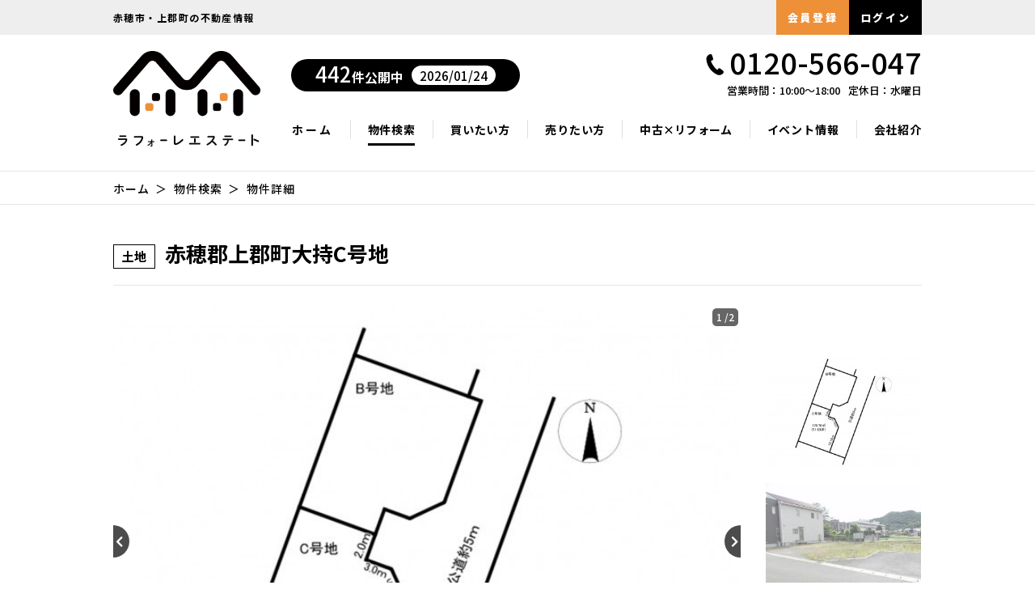

--- FILE ---
content_type: text/html; charset=UTF-8
request_url: https://www.laforeestate.jp/estate/detail?no=1000301
body_size: 11294
content:
<!DOCTYPE html>
<html lang="ja">
<head>
  <!-- ver.2.2.9 -->
  <meta charset="UTF-8">
  <meta http-equiv="X-UA-Compatible" content="IE=edge">
  <title>売地 赤穂郡上郡町大持 ｜物件詳細｜赤穂市・上郡町の不動産情報なら、ラフォーレエステート</title>
<meta name="description" content="ラフォーレエステート赤穂市・上郡町の物件詳細ページ" />

<meta name="viewport" content="width=device-width, initial-scale=1.0">
<meta name="format-detection" content="telephone=no,address=no,email=no">
<meta name="csrf-token" content="isORz0OfCPOaCIBfa3r8NiWvcCpwCCz6Q9WaBnKS">

<meta property="og:title" content="売地 赤穂郡上郡町大持 ｜物件詳細｜赤穂市・上郡町の不動産情報なら、ラフォーレエステート">
<meta property="og:description" content="ラフォーレエステート赤穂市・上郡町の物件詳細ページ">
<meta property="og:type" content="website">
<meta property="og:url" content="https://www.laforeestate.jp/estate/detail?no=1000301">
<meta property="og:image" content="https://new.bukken1.com/image/bukken/213/876124/width/height/O40PnLLDB5LTx8JjcBEfQZsDfVgJe1XO.jpg">
<meta property="og:site_name" content="ラフォーレエステート">
<meta name="twitter:card" content="summary">
<meta name="twitter:title" content="売地 赤穂郡上郡町大持 ｜物件詳細｜赤穂市・上郡町の不動産情報なら、ラフォーレエステート">
<meta name="twitter:description" content="ラフォーレエステート赤穂市・上郡町の物件詳細ページ">
<meta name="twitter:image" content="https://new.bukken1.com/image/bukken/213/876124/width/height/O40PnLLDB5LTx8JjcBEfQZsDfVgJe1XO.jpg">

<script src="https://www.laforeestate.jp/res/js/vendor.bundle.js?20210202144523"></script>
<script src="//code.jquery.com/jquery-migrate-3.0.1.min.js"></script>
<script src="https://www.laforeestate.jp/res/js/app.bundle.js?20210202144523"></script>
<script src="https://www.laforeestate.jp/packages/phery.min.js?20210202144523"></script>
<script src="https://www.laforeestate.jp/packages/spin.min.js?20210202144523"></script>
<script src="https://www.laforeestate.jp/packages/jquery.history.js?20210202144523"></script>
<script src="https://www.laforeestate.jp/packages/common.js?20220304202050"></script>
<script src="https://www.laforeestate.jp/res/js/dynamic.bundle.js?20210202144523"></script>
<script src="https://www.promisejs.org/polyfills/promise-7.0.4.min.js"></script>
<script src="https://cdn.jsdelivr.net/npm/sweetalert2@9"></script>

<link href="https://fonts.googleapis.com/css2?family=Noto+Sans+JP:wght@300;400;500;700;900&family=Roboto:wght@300;400&family=Montserrat:wght@600&display=swap" rel="stylesheet">
<link rel="stylesheet" href="https://use.fontawesome.com/releases/v5.13.0/css/all.css">

<link rel="shortcut icon" href="https://www.laforeestate.jp/favicon.ico" type="image/x-icon">
<link rel="apple-touch-icon" href="https://www.laforeestate.jp/apple-touch-icon.png" sizes="180x180">
<link rel="stylesheet" href="https://www.laforeestate.jp/res/css/style.css?20251103174721">

<script>
  $.ajaxSetup({
    headers: {
      'X-CSRF-TOKEN': $('meta[name="csrf-token"]').attr('content')
    }
  });
  $(function () {
        $(document).on("click", '.js-menu', function() {
      $(this).toggleClass("active");
      $(".js-menuBox").slideToggle("normal");
    });
  });
</script>
  <link rel="stylesheet" href="https://www.laforeestate.jp/res/css/estate.css?20221121181537" type="text/css" media="all"/>
  <link rel="stylesheet" type="text/css" href="https://www.laforeestate.jp/packages/lightbox2/css/lightbox.css?20210202144523">
  <!-- Google Tag Manager -->
<script>(function(w,d,s,l,i){w[l]=w[l]||[];w[l].push({'gtm.start':
      new Date().getTime(),event:'gtm.js'});var f=d.getElementsByTagName(s)[0],
    j=d.createElement(s),dl=l!='dataLayer'?'&l='+l:'';j.async=true;j.src=
    'https://www.googletagmanager.com/gtm.js?id='+i+dl;f.parentNode.insertBefore(j,f);
  })(window,document,'script','dataLayer','GTM-5KDVJ8B');</script>
<!-- End Google Tag Manager -->
</head>

<body id="top" class="page-estate">
<!-- Google Tag Manager (noscript) -->
<noscript><iframe src="https://www.googletagmanager.com/ns.html?id=GTM-5KDVJ8B"
                  height="0" width="0" style="display:none;visibility:hidden"></iframe></noscript>
<!-- End Google Tag Manager (noscript) -->
<div class="p-wrapper">
<header id="header" class="l-header p-header">
  <div class="p-header__top">
    <div class="l-wrap inner">
      <p class="description">赤穂市・上郡町の不動産情報</p>
      <ul class="headBtn">
        <li class="headBtn__btn btn-search"><a href="https://www.laforeestate.jp/estate/search" class="btn c-button01 c-button01--nobullet c-button01--s c-button01--sub u-c-black">物件を探す</a></li>
                  <li class="headBtn__btn"><a href="https://www.laforeestate.jp/regist" class="btn c-button01 c-button01--nobullet c-button01--s c-button01--regist">会員登録</a></li>
          <li class="headBtn__btn"><a href="https://www.laforeestate.jp/member/login" class="btn c-button01 c-button01--nobullet c-button01--s c-button01--login">ログイン</a></li>
              </ul>
    </div>
  </div>
  <!--/.p-header__top-->

  <div class="l-header__inner p-header__main l-wrap">
    <h1 class="logo">
      <a href="https://www.laforeestate.jp"><img src="https://www.laforeestate.jp/res/img/logo.svg" alt="ラフォーレエステート"></a>
      <span class="description">赤穂市・上郡町の不動産情報は、ラフォーレエステートへ</span>
    </h1>

    <div class="estateCount u-d-n-sp">
      <div class="estateCount__total"><span class="number">442</span>件公開中</div>
      <div class="estateCount__update">2026/01/24</div>
    </div>

    <button class="menuBtn js-menu u-d-n-pc" type="button">
      <span class="menuBtn__bars"></span>
      <span class="menuBtn__bars"></span>
      <span class="menuBtn__bars"></span>
      <span class="menuBtn__inner">MENU</span>
    </button>

    <div class="contact">
      <div class="contact__tel">
        
                              <i class="if if-icon_tel icon_tel"></i>0120-566-047
                        </div>
      <div class="contact__info">
                  <span class="contact__info__item">営業時間：10:00〜18:00</span>
                          <span class="contact__info__item">定休日：水曜日</span>
              </div>
    </div>
    <!--/.contact-->
  </div>
  <!--/.l-header__inner-->

  <ul class="p-burger js-menuBox">
    <li class="p-burger__item"><a href="https://www.laforeestate.jp" class="listItem">ホーム</a></li>
    <li class="p-burger__item"><a href="https://www.laforeestate.jp/estate/search" class="listItem">物件検索</a></li>
    <li class="p-burger__item"><a href="https://www.laforeestate.jp/buy" class="listItem">買いたい方</a></li>
    <li class="p-burger__item"><a href="https://www.laforeestate.jp/sell" class="listItem">売りたい方</a></li>
    <li class="p-burger__item"><a href="https://www.laforeestate.jp/reform" class="listItem">中古×リフォーム</a></li>
    <li class="p-burger__item"><a href="https://www.laforeestate.jp/event" class="listItem">イベント情報</a></li>

    <li class="p-burger__item"><a href="https://www.laforeestate.jp/company" class="listItem">会社紹介</a></li>
          <li class="p-burger__item"><a href="https://www.laforeestate.jp/member/login" class="listItem">ログイン</a></li>
        <li class="p-burger__item"><a href="https://www.laforeestate.jp/other/privacy" class="listItem">プライバシーポリシー</a></li>
    <li class="p-burger__item"><a href="https://www.laforeestate.jp/other/sitemap" class="listItem">サイトマップ</a></li>
  </ul>

  <div class="l-gNavi">
    
    <ul class="p-gNavi">
      <li id="gnavi-home" class="p-gNavi__item u-d-n-sp"><a href="https://www.laforeestate.jp" class="listItem"><span>ホーム</span></a></li>
      <li id="gnavi-estate" class="p-gNavi__item">
        <a href="https://www.laforeestate.jp/estate/search" class="listItem"><i class="if if-icon_search02"></i><span>物件検索</span></a>
      </li>
      <li id="gnavi-buy" class="p-gNavi__item u-d-n-sp"><a href="https://www.laforeestate.jp/buy" class="listItem"><span>買いたい方</span></a></li>
      <li id="gnavi-sell" class="p-gNavi__item u-d-n-sp"><a href="https://www.laforeestate.jp/sell" class="listItem"><span>売りたい方</span></a></li>
      <li id="gnavi-reform" class="p-gNavi__item u-d-n-sp"><a href="https://www.laforeestate.jp/reform" class="listItem"><span>中古×リフォーム</span></a></li>
      <li id="gnavi-event" class="p-gNavi__item u-d-n-sp"><a href="https://www.laforeestate.jp/event" class="listItem"><span>イベント情報</span></a></li>
      <li id="gnavi-company" class="p-gNavi__item u-d-n-sp">
        <a href="https://www.laforeestate.jp/company" class="listItem"><i class="if if-icon_building"></i>会社紹介</a>
        <ul>
          <li><a href="https://www.laforeestate.jp/company"><i class="if if-icon_arrow02"></i><span>会社概要</span></a></li>
          <li><a href="https://www.laforeestate.jp/company/message"><i class="if if-icon_arrow02"></i><span>代表あいさつ</span></a></li>
          <li><a href="https://www.laforeestate.jp/company/staff"><i class="if if-icon_arrow02"></i><span>スタッフ紹介</span></a></li>
        </ul>
      </li>
              <li id="gnavi-regist" class="p-gNavi__item u-d-n-pc"><a href="https://www.laforeestate.jp/regist" class="listItem"><i class="if if-icon_member"></i>会員登録</a></li>
          </ul>
  </div>

  <div class="estateCount u-d-n-pc">
    <div class="estateCount__total"><span class="number">442</span>件公開中</div>
    <div class="estateCount__update">2026/01/24</div>
  </div>
</header>
<div class="p-breadcrumb">
  <ol id="pan" class="p-breadcrumb__inner l-wrap">
    <li class="p-breadcrumb__item">
      <a href="https://www.laforeestate.jp">ホーム</a>
    </li>
          <li class="p-breadcrumb__item">
        <a href='https://www.laforeestate.jp/estate/search'>物件検索</a>
      </li>
          <li class="p-breadcrumb__item">
        物件詳細
      </li>
      </ol>
</div>
<div class="l-container l-container--under detail">
  <main id="main" class="l-main">

    <div class="l-wrap">
      <h2 class="detail__ttl c-heading03">
        <span class="iconType c-seal01 c-seal01--l">土地</span>赤穂郡上郡町大持C号地
              </h2>

      <div class="p-slider01 p-slider01--l detail__mv">
        <div class="p-slider01__main ">
                    <div class="iconNewPd">
                                  </div>
                                    <div class="p-slider01__count">
                <span id="slideIndex">1</span>
                /2
              </div>
                        <div class="mainSlide js-slider01">
                              <div class="slideItem">
                  <a class="slideItem__photo" data-lightbox="roadphoto" data-title="" href="https://new.bukken1.com/image/bukken/213/876124/800/600/O40PnLLDB5LTx8JjcBEfQZsDfVgJe1XO.jpg">
                    <img src="https://new.bukken1.com/image/bukken/213/876124/700/525/O40PnLLDB5LTx8JjcBEfQZsDfVgJe1XO.jpg" alt=""/>
                  </a>
                                      <p class="slideItem__inner">【間取り】</p>
                                                    </div>
                                                                                            <div class="slideItem">
                    <a class="slideItem__photo" data-lightbox="roadphoto" data-title="" href="https://new.bukken1.com/image/bukken/213/876124/800/600/SCFbtSzZZvtyRnDdorpPrYmj2mCOH24q.JPG">
                      <img src="https://new.bukken1.com/image/bukken/213/876124/700/525/SCFbtSzZZvtyRnDdorpPrYmj2mCOH24q.JPG" alt=""/>
                    </a>
                                                          </div>
                                          </div>
                  </div>

                  <div class="p-slider01__thumbnail">
            <div class="thumbnail js-thumbnail01">
                              <div class="slideItem">
                  <img src="https://new.bukken1.com/image/bukken/213/876124/300/225/O40PnLLDB5LTx8JjcBEfQZsDfVgJe1XO.jpg" alt=""/>
                </div>
                                                                                            <div class="slideItem">
                    <img src="https://new.bukken1.com/image/bukken/213/876124/300/225/SCFbtSzZZvtyRnDdorpPrYmj2mCOH24q.JPG" alt=""/>
                  </div>
                                          </div>
          </div>
              </div>

              <div class="detail__feature">
                      <span class="feature__item c-seal02 c-seal02--l">50坪以上</span>
                  </div>
      
      <div class="detail__metaPrice">
        <p class="detail__price">
                      500<span class="en">万円</span>
                  </p>
      </div>
      <p class="detail__comment u-mb-10"></p>
      <p class="detail__comment"></p>

      
      <section class="detail__overview">
        <h2 class="c-heading04">物件概要</h2>
        <div class="c-table03 detail__tbl">
  <dl class="c-table03__row">
    <dt class="c-table03__heading heading">所在地</dt>
    <dd class="c-table03__data c-table03__data--wide data">赤穂郡上郡町大持C号地</dd>

    <dt class="c-table03__heading heading">価格</dt>
    <dd class="c-table03__data data js-count01">
              500
            <span class="sub">万円</span>
    </dd>

    <dt class="c-table03__heading heading">交通</dt>
    <dd class="c-table03__data data js-count01">
                        <p>ＪＲ山陽本線　上郡駅　まで 徒歩11分</p>
                  </dd>

            <dt class="c-table03__heading heading">接道状況</dt>
        <dd class="c-table03__data c-table03__data js-count01">東側 公道5m 間口約10.18m<br>北東側 公道5m 間口約7.83m</dd>
    
    
    
          <dt class="c-table03__heading heading">土地面積</dt>
      <dd class="c-table03__data data js-count01">
                  公簿 
                          170.70㎡
                          （51.63坪）
              </dd>
    
    
    
    
    
    
    


    <dt class="c-table03__heading heading">建ぺい率<i class="question fas fa-question-circle" data-title="建ぺい率" data-text="&lt;p class=&quot;p-help p-help--item&quot;&gt;
    敷地面積に対する建築面積（1階の床面積）の割合の上限を％で表したもの。&lt;br&gt;
    例）建ぺい率60％の広さ100坪の土地には建築面積が60坪以内の建物しか建てられない。
&lt;/p&gt;"></i></dt>
    <dd class="c-table03__data data js-count01">
              60%
                </dd>

    <dt class="c-table03__heading heading">容積率<i class="question fas fa-question-circle" data-title="容積率" data-text="&lt;p class=&quot;p-help p-help--item&quot;&gt;
    建築物各階の床面積の合計が、敷地面積に占める割合の上限を％で表したもの。&lt;br&gt;
    例）容積率200％の広さ100坪の土地には床面積の合計が200坪以内の建物しか建てられない。
&lt;/p&gt;"></i></dt>
    <dd class="c-table03__data data js-count01">
                        200%
                          </dd>

    <dt class="c-table03__heading heading">土地権利<i class="question fas fa-question-circle" data-title="土地権利" data-text="&lt;p class=&quot;p-help p-help--item&quot;&gt;
    土地の権利形態。&lt;br&gt;
    土地所有権は、法令の制限内において、その土地の上空及び地下の範囲にまで及ぶ。
&lt;/p&gt;
&lt;dl class=&quot;p-help p-help--list&quot;&gt;
    &lt;dt&gt;所有権&lt;/dt&gt;
    &lt;dd&gt;
        法令の範囲内で、利用・処分（譲渡など）が自由にできます。
    &lt;/dd&gt;
    &lt;dt&gt;地上権&lt;/dt&gt;
    &lt;dd&gt;
        地主の許可なく、売買や賃貸ができます。
    &lt;/dd&gt;
    &lt;dt&gt;賃借権&lt;/dt&gt;
    &lt;dd&gt;
        地主に無断で売買や賃貸ができません。
    &lt;/dd&gt;
    &lt;dt&gt;普通地上権&lt;/dt&gt;
    &lt;dd&gt;
        地主の許可なく、売買や賃貸ができます。（契約期間無）
    &lt;/dd&gt;
    &lt;dt&gt;定期地上権&lt;/dt&gt;
    &lt;dd&gt;
        地主の許可なく、売買や賃貸ができます。（契約期間有）
    &lt;/dd&gt;
    &lt;dt&gt;普通賃借権&lt;/dt&gt;
    &lt;dd&gt;
        地主に無断で売買や賃貸ができません。（契約期間無）
    &lt;/dd&gt;
    &lt;dt&gt;定期賃借権&lt;/dt&gt;
    &lt;dd&gt;
        地主に無断で売買や賃貸ができません。（契約期間有）
    &lt;/dd&gt;
&lt;/dl&gt;"></i></dt>
    <dd class="c-table03__data data js-count01">所有権</dd>

          <dt class="c-table03__heading heading">セットバック<i class="question fas fa-question-circle" data-title="セットバック" data-text="&lt;p class=&quot;p-help p-help--item&quot;&gt;
    土地に接する道路の道幅が4ｍに満たない場合、道路の境界線を後退させること。&lt;br&gt;
    下がった部分は道路として扱われるので、建築物（門や塀や擁壁、花壇含む）を建築できない。
&lt;/p&gt;"></i></dt>
      <dd class="c-table03__data data js-count01">無し</dd>
    
    
    
    <dt class="c-table03__heading heading">小学校区</dt>
    <dd class="c-table03__data data js-count01">
      山野里 （979m）    </dd>

    <dt class="c-table03__heading heading">中学校区</dt>
    <dd class="c-table03__data data js-count01">
      上郡 （1822m）    </dd>

          <dt class="c-table03__heading heading">私道負担<i class="question fas fa-question-circle" data-title="私道負担" data-text="&lt;p class=&quot;p-help p-help--item&quot;&gt;
    土地の一部に私道が含まれている場合の、私道敷地部分のこと。
&lt;/p&gt;"></i></dt>
      <dd class="c-table03__data data js-count01">
                                </dd>
    
          <dt class="c-table03__heading heading">建築条件</dt>
      <dd class="c-table03__data data js-count01">なし</dd>
    
    <dt class="c-table03__heading heading">地目<i class="question fas fa-question-circle" data-title="地目" data-text="&lt;p class=&quot;p-help p-help--item&quot;&gt;
    土地の種類のこと。&lt;br&gt;
    不動産登記法に基づいて、種類が定められている。&lt;br&gt;
    地目の中で、宅地・山林・雑種地等も整地をすることで、すぐに建物を建てることができる。&lt;br&gt;
    畑や田などの農地に建築したい場合、農地転用等の申請をしなければならない。
&lt;/p&gt;"></i></dt>
    <dd class="c-table03__data data js-count01">宅地</dd>



    <dt class="c-table03__heading heading">現況</dt>
    <dd class="c-table03__data data js-count01">更地</dd>

    <dt class="c-table03__heading heading">引渡時期</dt>
    <dd class="c-table03__data data js-count01">
                      即時
          </dd>

    
    
    <dt class="c-table03__heading heading">上水道</dt>
    <dd class="c-table03__data data js-count01">公共</dd>

    <dt class="c-table03__heading heading">下水道</dt>
    <dd class="c-table03__data data js-count01">公共</dd>

    <dt class="c-table03__heading heading">ガス</dt>
    <dd class="c-table03__data data js-count01">プロパン集中</dd>

    <dt class="c-table03__heading heading">都市計画<i class="question fas fa-question-circle" data-title="都市計画" data-text="&lt;p class=&quot;p-help p-help--item&quot;&gt;
    都市が健全で良好な環境を保ちながら発展させるための計画。&lt;br&gt;
    土地利用・都市施設の整備・市街地開発事業に関し、定められている。&lt;br&gt;
    その対象として指定した区域。
&lt;/p&gt;
&lt;dl class=&quot;p-help p-help--list&quot;&gt;
    &lt;dt&gt;市街化区域&lt;/dt&gt;
    &lt;dd&gt;
        開発行為（建築物の建築、土地の区画形質の変更等）が行われる区域。&lt;br&gt;
        インフラの整備、土地区画整理や市街地再開発なども行われる。
    &lt;/dd&gt;
    &lt;dt&gt;調整区域&lt;/dt&gt;
    &lt;dd&gt;
        開発行為ができない地域。新たに建築物を建てたり、増築することが出来ない地域となる。
    &lt;/dd&gt;
    &lt;dt&gt;非線引区域&lt;/dt&gt;
    &lt;dd&gt;
        市街化区域にも市街化調整区域にも属さない無指定区域のこと。
    &lt;/dd&gt;
    &lt;dt&gt;区域外&lt;/dt&gt;
    &lt;dd&gt;
        上記４つ以外の区域。
    &lt;/dd&gt;
&lt;/dl&gt;"></i></dt>
    <dd class="c-table03__data data js-count01">市街化区域</dd>

    
    <dt class="c-table03__heading heading">用途地域<i class="question fas fa-question-circle" data-title="用途地域" data-text="&lt;p class=&quot;p-help p-help--item&quot;&gt;
    都市の土地利用計画のひとつ。&lt;br&gt;
    それぞれの地域にふさわしい土地利用の制限を定めたもの。&lt;br&gt;
    周辺を知る目安となる。
&lt;/p&gt;"></i></dt>
    <dd class="c-table03__data data js-count01">
      1種中高
          </dd>

    
    <dt class="c-table03__heading heading">設備・条件</dt>
    <dd class="c-table03__data c-table03__data--wide data">
              
          </dd>

    <dt class="c-table03__heading heading">備考</dt>
    <dd class="c-table03__data c-table03__data--wide data">
     
    </dd>

    <dt class="c-table03__heading heading">取引態様</dt>
    <dd class="c-table03__data c-table03__data--wide data">仲介</dd>

  </dl>
  </div>
<script>
  $(function () {
    if( ($('.js-count01').length % 2) !== 0 ) {
      $('.js-count01').last().addClass('c-table03__data--wide');
    }
  });
</script>
      </section>

      
      <section class="detail__map">
                <section class="p-mapCanvas u-mb-40">
    <div class="js-open-map p-mapCanvas__button c-button01 c-button01--main c-button01--m" id="click_map">周辺地図を確認する</div>
    <div class="p-mapCanvas__out u-mt-15" id="wrap-map-canvas">
      <div id="js-map-canvas" class="p-mapCanvas__out__inner ">
        <div class="p-mapCanvas__out__icon"><i class="fas fa-spinner fa-spin"></i></div>
      </div>
    </div>
  </section>
      </section>
      <div class="detail__meta ">
        <p class="detail__no">（弊社管理番号： 1000301）</p>
        <p class="detail__update">【更新日】2025年11月10日 </p>
        <p class="detail__next">【次回更新日】2026年02月10日</p>
              </div>
      <section class="detail__other">
                  <h2 class="c-heading04">その他周辺物件</h2>
                <ul class="bukken">
      <li class="bukken__item c-card01">
            <a href="https://www.laforeestate.jp/estate/detail?no=1000437" class="c-card01__link">
        <div class="c-card01__pic">
          <div class="photo">
                                          <img src="https://new.bukken1.com/image/bukken/213/911289/500/375/w0Svc1J5heDAIKXjOKVH4wxINwRDbjCQ.jpg" alt="間取り">
                                                                          </div>
          <div class="iconNewPd">
                      </div>
                  </div>
        <div class="c-card01__detail">
          <div class="c-card01__top">
                          <span class="iconType c-seal01 c-seal01--l">土地</span>
                                      <i class="iconFavorite c-seal03 c-seal03--l if if-icon_favorite"></i>
                      </div>
          <div class="c-card01__center">
            <p class="c-card01__add u-d-n-pc">
                              赤穂郡上郡町上郡
                          </p>
            <p class="c-card01__add u-d-n-sp">
                              赤穂郡上郡町上郡
                          </p>
            <div class="c-card01__meta">
              <span class="c-card01__price">
                                  600<span class="sub">万円</span>
                              </span>
                                                                    <span class="c-card01__tubo">60.80坪</span>
                                                            </div>
                      </div>
          <div class="c-card01__bottom feature">
                                                                            <span class="feature__item c-seal02 c-seal02--l">写真充実</span>
                                                                        <span class="feature__item c-seal02 c-seal02--l">区画図有</span>
                                                                    <span class="feature__item c-seal02 c-seal02--l">50坪以上</span>
                      </div>
          <p class="c-card01__date">
          更新日：2022/01/16
          </p>
        </div>
      </a>
    </li><!-- item -->
      <li class="bukken__item c-card01">
            <a href="https://www.laforeestate.jp/estate/detail?no=1000438" class="c-card01__link">
        <div class="c-card01__pic">
          <div class="photo">
                                          <img src="https://new.bukken1.com/image/bukken/213/911295/500/375/O5V3wZUY8VsRItHbIyrN9NI0CjJztcej.jpg" alt="間取り">
                                                                          </div>
          <div class="iconNewPd">
                      </div>
                  </div>
        <div class="c-card01__detail">
          <div class="c-card01__top">
                          <span class="iconType c-seal01 c-seal01--l">土地</span>
                                      <i class="iconFavorite c-seal03 c-seal03--l if if-icon_favorite"></i>
                      </div>
          <div class="c-card01__center">
            <p class="c-card01__add u-d-n-pc">
                              赤穂郡上郡町上郡
                          </p>
            <p class="c-card01__add u-d-n-sp">
                              赤穂郡上郡町上郡
                          </p>
            <div class="c-card01__meta">
              <span class="c-card01__price">
                                  600<span class="sub">万円</span>
                              </span>
                                                                    <span class="c-card01__tubo">57.05坪</span>
                                                            </div>
                      </div>
          <div class="c-card01__bottom feature">
                                                                            <span class="feature__item c-seal02 c-seal02--l">写真充実</span>
                                                                        <span class="feature__item c-seal02 c-seal02--l">区画図有</span>
                                                                    <span class="feature__item c-seal02 c-seal02--l">50坪以上</span>
                      </div>
          <p class="c-card01__date">
          更新日：2022/01/16
          </p>
        </div>
      </a>
    </li><!-- item -->
      <li class="bukken__item c-card01">
            <a href="https://www.laforeestate.jp/estate/detail?no=1000331" class="c-card01__link">
        <div class="c-card01__pic">
          <div class="photo">
                                          <img src="https://new.bukken1.com/image/bukken/213/884607/500/375/YanqhYNuGO7kGTbiDm4wctQ05H2N7Lwn.jpg" alt="間取り">
                                                                          </div>
          <div class="iconNewPd">
                      </div>
                  </div>
        <div class="c-card01__detail">
          <div class="c-card01__top">
                          <span class="iconType c-seal01 c-seal01--l">土地</span>
                                      <i class="iconFavorite c-seal03 c-seal03--l if if-icon_favorite"></i>
                      </div>
          <div class="c-card01__center">
            <p class="c-card01__add u-d-n-pc">
                              赤穂郡上郡町上郡8号地
                          </p>
            <p class="c-card01__add u-d-n-sp">
                              赤穂郡上郡町上郡8号地
                          </p>
            <div class="c-card01__meta">
              <span class="c-card01__price">
                                  400<span class="sub">万円</span>
                              </span>
                                                                    <span class="c-card01__tubo">73.18坪</span>
                                                            </div>
                      </div>
          <div class="c-card01__bottom feature">
                                                                                                                          <span class="feature__item c-seal02 c-seal02--l">区画図有</span>
                                                                    <span class="feature__item c-seal02 c-seal02--l">南向き</span>
                          <span class="feature__item c-seal02 c-seal02--l">50坪以上</span>
                      </div>
          <p class="c-card01__date">
          更新日：2025/05/16
          </p>
        </div>
      </a>
    </li><!-- item -->
      <li class="bukken__item c-card01">
            <a href="https://www.laforeestate.jp/estate/detail?no=1000338" class="c-card01__link">
        <div class="c-card01__pic">
          <div class="photo">
                                          <img src="https://new.bukken1.com/image/bukken/213/885728/500/375/NVXfQ6pON6369Exe6MpIwzxvWp6cXXEn.jpg" alt="間取り">
                                                                          </div>
          <div class="iconNewPd">
                      </div>
                  </div>
        <div class="c-card01__detail">
          <div class="c-card01__top">
                          <span class="iconType c-seal01 c-seal01--l">土地</span>
                                      <i class="iconFavorite c-seal03 c-seal03--l if if-icon_favorite"></i>
                      </div>
          <div class="c-card01__center">
            <p class="c-card01__add u-d-n-pc">
                              赤穂郡上郡町大持
                          </p>
            <p class="c-card01__add u-d-n-sp">
                              赤穂郡上郡町大持
                          </p>
            <div class="c-card01__meta">
              <span class="c-card01__price">
                                  800<span class="sub">万円</span>
                              </span>
                                                                    <span class="c-card01__tubo">100.43坪</span>
                                                            </div>
                      </div>
          <div class="c-card01__bottom feature">
                                                                                                                          <span class="feature__item c-seal02 c-seal02--l">区画図有</span>
                                                                    <span class="feature__item c-seal02 c-seal02--l">50坪以上</span>
                      </div>
          <p class="c-card01__date">
          更新日：2025/11/10
          </p>
        </div>
      </a>
    </li><!-- item -->
      <li class="bukken__item c-card01">
            <a href="https://www.laforeestate.jp/estate/detail?no=1000515" class="c-card01__link">
        <div class="c-card01__pic">
          <div class="photo">
                                          <img src="https://new.bukken1.com/image/bukken/213/1059667/500/375/9IdJFoPvVsWfdXMjRKs9TjugXSpHSYkc.jpg" alt="間取り">
                                                                          </div>
          <div class="iconNewPd">
                      </div>
                  </div>
        <div class="c-card01__detail">
          <div class="c-card01__top">
                          <span class="iconType c-seal01 c-seal01--l">土地</span>
                                      <i class="iconFavorite c-seal03 c-seal03--l if if-icon_favorite"></i>
                      </div>
          <div class="c-card01__center">
            <p class="c-card01__add u-d-n-pc">
                              赤穂郡上郡町井上206-1
                          </p>
            <p class="c-card01__add u-d-n-sp">
                              赤穂郡上郡町井上206-1
                          </p>
            <div class="c-card01__meta">
              <span class="c-card01__price">
                                  435<span class="sub">万円</span>
                              </span>
                                                                    <span class="c-card01__tubo">87.12坪</span>
                                                            </div>
                      </div>
          <div class="c-card01__bottom feature">
                                                                            <span class="feature__item c-seal02 c-seal02--l">写真充実</span>
                                                                        <span class="feature__item c-seal02 c-seal02--l">区画図有</span>
                                                                </div>
          <p class="c-card01__date">
          更新日：2022/05/14
          </p>
        </div>
      </a>
    </li><!-- item -->
  </ul>
      </section>
    </div>

    <div class="l-fixed01 p-fixed01 js-fixed01">
      <div class="p-fixed01__inner">
        <p class="p-fixed01__ttl p-fixed01__ttl--separator">この物件は<span class="no">4817</span>人の<br>方が興味を持っています</p>
        <ul class="p-fixed01__buttons">
          <li class="p-fixed01__button p-fixed01__button--detailContact">
            <a href="https://www.laforeestate.jp/contact/bukken?no[]=1000301" class="button button--m c-button01 c-button01--contact"><i class="if if-icon_mail"></i>物件お問い合わせ</a>
          </li>
          <li class="p-fixed01__button p-fixed01__button--reserve">
            <a href="https://www.laforeestate.jp/contact/reserve" class="button button--m c-button01 c-button01--reserve"><i class="far fa-calendar-check"></i>来店予約</a>
          </li>
          <li class="p-fixed01__button p-fixed01__button--favorite">
            <a class="button button--m c-button01 c-button01--contact" style="" data-loading="body" href="https://www.laforeestate.jp/favorite/ajax_gateway" data-phery-args="{&quot;no&quot;:&quot;1000301&quot;}" data-phery-remote="ajax_add_favorite" onclick="return false;" ><i class="if if-icon_favorite"></i>お気に入り登録 </a>
            <a class="button button--m c-button01 c-button01--contact" style="display: none;" data-loading="body" href="https://www.laforeestate.jp/favorite/ajax_gateway" data-phery-args="{&quot;no&quot;:&quot;1000301&quot;,&quot;for&quot;:&quot;estate&quot;}" data-phery-remote="ajax_delete_favorite" onclick="return false;" ><i class="if if-icon_favorite"></i>お気に入り<br>から削除 </a>
          </li>
        </ul>
      </div>
    </div>

  </main>
</div>
<div class="p-information">
  <a href="#top" class="p-information__goTop js-smoothScroll"></a>
  <div class="l-wrap p-information__wrap">
    <div class="p-information__inner01">
      <div class="p-information__left">
        <div class="p-information__caption">赤穂市・上郡町の不動産情報</div>
        <div class="p-information__logo">
          <a href="https://www.laforeestate.jp"><img src="https://www.laforeestate.jp/res/img/logo.svg" alt="ラフォーレエステート" loading="lazy"></a>
        </div>
        <div class="p-information__name">平林建築工房株式会社</div>
      </div>
      <div class="p-information__center">
        
        <div class="p-information__tel">
          <p class="caption">HPを見たと言って、お気軽にお問い合わせください！</p>
                                    <a class="tel" href="tel:0120-566-047">
                <i class="if if-icon_tel"></i>0120-566-047
              </a>
                              </div>
        <p class="p-information__add">
                      〒678-0239 兵庫県赤穂市加里屋26-4
                  </p>
        <p class="p-information__businessHour">
                      <span class="p-information__businessHour__item">営業時間：10:00〜18:00</span>
                                <span class="p-information__businessHour__item">定休日：水曜日</span>
                  </p>
      </div>
      <div class="p-information__right contactBnr">
          <span>新築・リフォームをお考えの方はこちら</span>
          <a href="https://hiraken.co.jp/" class="btn c-button01 c-button01--nobullet u-mb-15" target="_blank" rel="noopener">
            <img src="https://www.laforeestate.jp/res/img/bnr_information_hiraken.png" alt="平林建築工房" loading="lazy">
          </a>
          <a href="https://iqrafudosan.com/companies/5966" target="_blank" rel="noopener" class="bnr_ikura c-button01--nobulle">
            <img src="https://www.laforeestate.jp/res/img/bnr_ikura.png" alt="イクラ不動産" loading="lazy">
          </a>
      </div>
    </div>
  </div>
  <div class="p-information__inner02">
    <div class="l-wrap p-information__wrap p-information__bottom contactBtn">
      <a href="https://www.laforeestate.jp/contact" class="btn c-button01 c-button01--top c-button01--contact">お問い合わせはこちら</a>
      <a href="https://www.laforeestate.jp/contact/reserve" class="btn c-button01 c-button01--top c-button01--reserve">来店予約</a>
      <a href="https://www.laforeestate.jp/contact/reserve-web" class="btn c-button01 c-button01--top c-button01--sub">オンライン相談</a>
    </div>
  </div>
</div>
<footer class="l-footer p-footer">
  <ul class="p-footer__navi l-wrap">
    <li class="listItem"><a href="https://www.laforeestate.jp/company">会社紹介</a></li>
    <li class="listItem"><a href="https://www.laforeestate.jp/buy">買いたい方</a></li>
    <li class="listItem"><a href="https://www.laforeestate.jp/sell">売りたい方</a></li>
    <li class="listItem"><a href="https://www.laforeestate.jp/reform">中古×リフォーム</a></li>
    <li class="listItem"><a href="https://www.laforeestate.jp/event">イベント情報</a></li>
    <li class="listItem"><a href="https://www.laforeestate.jp/other/sitemap">サイトマップ</a></li>
    <li class="listItem"><a href="https://www.laforeestate.jp/other/privacy">プライバシーポリシー</a></li>
  </ul>
  <p class="p-footer__copy">&copy; 2021 ラフォーレエステート.</p>
</footer>
</div>
<script src="https://www.laforeestate.jp/packages/lightbox2/js/lightbox.min.js"></script>
<script src="https://www.laforeestate.jp/packages/three/three.min.js?20210202144523"></script>
<script src="https://www.laforeestate.jp/packages/three/OrbitControls.js?20210202144523"></script>
<script>
  $(function () {
    $('.around_photo').each(function () {
      var id = $(this).attr('id');
      var file = $(this).attr('data-url');
      panorama(id, file);
    });

    $('.js-slider-panorama').slick({
      adaptiveHeight: false,
      draggable: false,
      prevArrow: '<div class="prev"><button class="inner"><i class="fas fa-chevron-left" aria-hidden="true"></i></button></div>',
      nextArrow: '<div class="next"><button class="inner"><i class="fas fa-chevron-right" aria-hidden="true"></i></button></div>',
    });
    $('.js-slider-panorama').on('setPosition', function () {
      setTimeout(function () {
        var gallery_caption_height = 0;
        $('.js-slider-panorama').find('.slideItem__outer').each(function () {
          var tmp = parseInt($(this).css('height').replace('px', ''));
          if (tmp > gallery_caption_height) {
            gallery_caption_height = tmp;
          }
        });
        var gallery_height = $('.js-slider-panorama').find('.slideItem').height();
        $('.js-slider-panorama').find('.slick-list').css({'cssText': 'height: ' + (gallery_height + gallery_caption_height) + 'px !important;'});
      }, 100);
    });
    $('.slick-cloned a').removeAttr('data-lightbox');

    $('#calculate-loan').on('click', function(){
      executeCalculateLoan();
    });
    executeCalculateLoan();

    $('.question').on('mouseover', function () {
      var help = $(this).attr('data-text');
      var question_offset = $(this).offset();
      var x = question_offset.left + 30;
      var y = question_offset.top - 10;
      var $div = $('<div>');
      $div.addClass('p-helpballoon');
      $div.css('top', y + 'px');
      $div.css('left', x + 'px');
      $div.html(help);
      $('body').prepend($div);
    });
    $('.question').on('mouseout', function () {
      $('.p-helpballoon').remove();
    })

    $('#click_map').on('click', function(){
  $('body').append('<script src="https://maps.googleapis.com/maps/api/js?key=AIzaSyAWzqCso61m1sQ2kP8d4Axg0Vva04Xvh9Y&callback=initMap"><\/script>');
  $('#wrap-map-canvas').slideDown();
  $(this).off('click');
  $(this).attr('id', 'click_map_opened');
});
  });


  function panorama(elm, image) {
    var width = $('.around_photo').innerWidth();
    var height = $('.around_photo').innerHeight();
    //scene
    var scene = new THREE.Scene();
    //mesh
    var geometry = new THREE.SphereGeometry(5, 60, 40);
    geometry.scale(-1, 1, 1);
    // テクスチャ
    var texLoader = new THREE.TextureLoader();
    texLoader.crossOrigin = 'anonymous';
    var texture = texLoader.load(image);
    texture.minFilter = THREE.LinearFilter;
    // マテリアル作成
    var material = new THREE.MeshBasicMaterial({
      map: texture
    });
    var sphere = new THREE.Mesh(geometry, material);
    scene.add(sphere);
    //camera
    var camera = new THREE.PerspectiveCamera(75, width / height, 1, 100);
    camera.position.set(0, 0, 0.1);
    camera.lookAt(sphere.position);
    //render
    var renderer = new THREE.WebGLRenderer();
    renderer.setSize(width, height);
    renderer.setClearColor({color: 0x000000});
    document.getElementById(elm).appendChild(renderer.domElement);
    renderer.render(scene, camera);
    //control
    var controls = new THREE.OrbitControls(camera, renderer.domElement);
    controls.rotateSpeed = -0.5;

    function render() {
      requestAnimationFrame(render);
      sphere.rotation.y += 0.05 * Math.PI / 180;
      window.addEventListener('resize', onWindowResize, false);
      renderer.render(scene, camera);
      controls.update();
    }

    render();

    function onWindowResize() {
      var width = $('.around_photo').innerWidth();
      var height = $('.around_photo').innerHeight();
      console.log('width:'+width+',height:'+height);
      camera.aspect = width / height;
      camera.updateProjectionMatrix();
      renderer.setSize(width, height);
    }
  }
  function executeCalculateLoan() {
    var priceEl = $('#loan-fullprice');
    var repaymentPeriodEl = $('#loan-repayment-period');
    var rateEl = $('#loan-rate');
    var resultEl = $('#loan-result');
    if (priceEl.length && repaymentPeriodEl.length && rateEl.length && resultEl.length) {
      var price  = parseInt(priceEl.val().replaceAll(',', ''));
      var term = parseInt(repaymentPeriodEl.val());
      var ratio   = parseFloat(rateEl.val());
      var result = calcLoan(1e4*price, 12*term, ratio/100);
      result = String(result).replace(/(\d)(?=(\d\d\d)+(?!\d))/g,"$1,");
      resultEl.val(result);
    }
  }

  function calcLoan(e,t,n){
    return Math.round(e*n/12*Math.pow(1+n/12,t)/(Math.pow(1+n/12,t)-1));
  }
</script>
  <script>
  function initMap() {
    var geocoder = new google.maps.Geocoder();
    geocoder.geocode(
      {
        'address': '赤穂郡上郡町大持',
        'region': 'jp'
      },
      function (results, status) {
        if (status == google.maps.GeocoderStatus.OK) {
          var map_tag = document.getElementById('js-map-canvas');
          var map_location = new google.maps.LatLng(results[0].geometry.location.lat(), results[0].geometry.location.lng());
          var map_options =
            {
              zoom: 14,//縮尺
              center: map_location,
              disableDefaultUI: false,
              mapTypeId: google.maps.MapTypeId.ROADMAP,
              scaleControl: true
            };
          //マップを表示する
          var map = new google.maps.Map(map_tag, map_options);
          var latlng, marker;
          
                  }
      }
    );
  }
</script>
</body>
</html>


--- FILE ---
content_type: text/css
request_url: https://www.laforeestate.jp/res/css/style.css?20251103174721
body_size: 25565
content:
html{line-height:1.15;-ms-text-size-adjust:100%;-webkit-text-size-adjust:100%}h1{font-size:2em;margin:0.67em 0}hr{-webkit-box-sizing:content-box;box-sizing:content-box;height:0;overflow:visible}main{display:block}pre{font-family:monospace, monospace;font-size:1em}a{background-color:transparent;-webkit-text-decoration-skip:objects}abbr[title]{text-decoration:underline;-webkit-text-decoration:underline dotted;text-decoration:underline dotted}b,
strong{font-weight:bolder}code,
kbd,
samp{font-family:monospace, monospace;font-size:1em}small{font-size:80%}img{border-style:none}svg:not(:root){overflow:hidden}button,
input,
optgroup,
select,
textarea{margin:0}button{overflow:visible;text-transform:none}button,
[type="button"],
[type="reset"],
[type="submit"]{-webkit-appearance:button}button::-moz-focus-inner,
[type="button"]::-moz-focus-inner,
[type="reset"]::-moz-focus-inner,
[type="submit"]::-moz-focus-inner{border-style:none;padding:0}button:-moz-focusring,
[type="button"]:-moz-focusring,
[type="reset"]:-moz-focusring,
[type="submit"]:-moz-focusring{outline:1px dotted ButtonText}fieldset{padding:0.35em 0.75em 0.625em}input{overflow:visible}legend{-webkit-box-sizing:border-box;box-sizing:border-box;color:inherit;display:table;max-width:100%;padding:0;white-space:normal}progress{display:inline-block;vertical-align:baseline}select{text-transform:none}textarea{overflow:auto}[type="checkbox"],
[type="radio"]{-webkit-box-sizing:border-box;box-sizing:border-box;padding:0}[type="number"]::-webkit-inner-spin-button,
[type="number"]::-webkit-outer-spin-button{height:auto}[type="search"]{-webkit-appearance:textfield;outline-offset:-2px}[type="search"]::-webkit-search-cancel-button,
[type="search"]::-webkit-search-decoration{-webkit-appearance:none}::-webkit-file-upload-button{-webkit-appearance:button;font:inherit}details{display:block}summary{display:list-item}template{display:none}[hidden]{display:none}body{background-color:#fff;color:#000;font-family:"Noto Sans JP",sans-serif;font-weight:500;line-height:1.75;margin:0;-moz-osx-font-smoothing:grayscale;-webkit-font-smoothing:antialiased;word-wrap:break-word;font-size:16px;-webkit-text-size-adjust:100%;-moz-text-size-adjust:100%;-ms-text-size-adjust:100%}*,*::before,*::after{-webkit-box-sizing:border-box;box-sizing:border-box}ul,li{list-style:none}h1,h2,h3,h4,h5,h6{margin:0 auto}p{margin:0;text-align:left}img{vertical-align:middle;max-width:100%;max-height:100%}p a,th a,td a,dt a,dd a{color:#ed9037;text-decoration:none;display:inline-block;position:relative}input,select,textarea{font-size:16px;font-size:1rem}input[type="submit"]{-webkit-appearance:none}select{font-size:16px;font-size:1rem;line-height:2.125;height:36px;padding-top:0 !important;padding-bottom:0 !important}button{font-family:"Noto Sans JP",sans-serif}button:focus{outline:0}@font-face{font-family:"myiconfont";src:url("/res/fonts/myiconfont.eot?c=1617613156668");src:url("/res/fonts/myiconfont.eot?#iefix&c=1617613156668") format("embedded-opentype"),url("/res/fonts/myiconfont.woff?c=1617613156668") format("woff"),url("/res/fonts/myiconfont.ttf?c=1617613156668") format("truetype");font-weight:normal;font-style:normal}.if{display:inline-block;font:normal normal normal 1em/1 "myiconfont";text-rendering:auto;-webkit-font-smoothing:antialiased;-moz-osx-font-smoothing:grayscale}.if-icon_arrow01::before{content:"\EA01"}.if-icon_arrow02::before{content:"\EA02"}.if-icon_building::before{content:"\EA03"}.if-icon_buy::before{content:"\EA04"}.if-icon_calendar::before{content:"\EA05"}.if-icon_clock::before{content:"\EA06"}.if-icon_detail::before{content:"\EA07"}.if-icon_doc::before{content:"\EA08"}.if-icon_event::before{content:"\EA09"}.if-icon_favorite::before{content:"\EA0A"}.if-icon_freedial::before{content:"\EA0B"}.if-icon_home::before{content:"\EA0C"}.if-icon_home02::before{content:"\EA0D"}.if-icon_home03::before{content:"\EA0E"}.if-icon_key::before{content:"\EA0F"}.if-icon_key02::before{content:"\EA10"}.if-icon_mail::before{content:"\EA11"}.if-icon_mansion::before{content:"\EA12"}.if-icon_map::before{content:"\EA13"}.if-icon_member::before{content:"\EA14"}.if-icon_mypage::before{content:"\EA15"}.if-icon_pin::before{content:"\EA16"}.if-icon_reform::before{content:"\EA17"}.if-icon_search::before{content:"\EA18"}.if-icon_search02::before{content:"\EA19"}.if-icon_sell::before{content:"\EA1A"}.if-icon_shop::before{content:"\EA1B"}.if-icon_tel::before{content:"\EA1C"}.if-icon_trash::before{content:"\EA1D"}.if-icon_tree::before{content:"\EA1E"}.if-icon_zoom::before{content:"\EA1F"}.slick-slide{border:none !important}.slick-slide img{margin:0 auto}.slick-arrow{position:absolute;top:0;width:40px}.slick-arrow .inner{font-size:15px;font-size:.9375rem;line-height:2.6666666667;background:rgba(0, 0, 0, .7);border:none;border-radius:50%;color:#fff;height:40px;width:40px;text-align:center;position:absolute;top:0;bottom:0;margin:auto;padding:0 5px;cursor:pointer;z-index:10}.slick-arrow .inner:focus{outline:none}.slick-arrow.prev{left:-20px}.slick-arrow.prev .inner{padding-left:20px}.slick-arrow.next{right:-20px}.slick-arrow.next .inner{padding-right:20px}.slick-arrow.thumbnail{width:100%;height:40px;background:rgba(0, 0, 0, .7);color:#fff;left:0;cursor:pointer;border:none;outline:none}.slick-arrow.thumbnail.prev{top:-51px}.slick-arrow.thumbnail.next{top:auto;top:initial;bottom:-51px}.swal2-popup .swal2-close:focus{outline:none}.swal2-popup .swal2-confirm{background:#8cd4f5 !important}.swal2-popup .swal2-confirm:focus{-webkit-box-shadow:none;box-shadow:none}.slick-slider{position:relative;display:block;-webkit-box-sizing:border-box;box-sizing:border-box;-webkit-touch-callout:none;-webkit-user-select:none;-moz-user-select:none;-ms-user-select:none;user-select:none;-ms-touch-action:pan-y;touch-action:pan-y;-webkit-tap-highlight-color:transparent}.slick-list{position:relative;overflow:hidden;display:block;margin:0;padding:0}.slick-list:focus{outline:none}.slick-list.dragging{cursor:pointer;cursor:hand}.slick-slider .slick-track,.slick-slider .slick-list{-webkit-transform:translate3d(0, 0, 0);transform:translate3d(0, 0, 0)}.slick-track{position:relative;left:0;top:0;display:block;margin-left:auto;margin-right:auto}.slick-track:before,.slick-track:after{content:"";display:table}.slick-track:after{clear:both}.slick-loading .slick-track{visibility:hidden}.slick-slide{float:left;height:100%;min-height:1px;display:none}[dir="rtl"] .slick-slide{float:right}.slick-slide img{display:block}.slick-slide.slick-loading img{display:none}.slick-slide.dragging img{pointer-events:none}.slick-initialized .slick-slide{display:block}.slick-loading .slick-slide{visibility:hidden}.slick-vertical .slick-slide{display:block;height:auto;border:1px solid transparent}.slick-arrow.slick-hidden{display:none}.c-accordion01:last-of-type{margin-bottom:0}.c-accordion01--side .total{margin:0 5px 0 10px;white-space:nowrap}.c-accordion01--side .ex{border:solid 1px #ccc;border-radius:3px;background:#fff;white-space:nowrap}.c-accordion01__heading{position:relative;display:-webkit-box;display:-ms-flexbox;display:flex;-webkit-box-align:center;-ms-flex-align:center;align-items:center;background:#f3f3f3;padding:10px;font-weight:700}.c-accordion01__heading .total{margin:0 5px 0 10px;white-space:nowrap}.c-accordion01__heading .ex{position:relative;border:solid 1px #ccc;border-radius:15px;background:#fff;white-space:nowrap}.c-accordion01__heading .ex::after{position:absolute;right:5px;top:0;bottom:0;height:12px;margin:auto 0;content:'▼'}.c-accordion01__heading.is-active .ex{color:#fff;background:#000}.c-accordion01__heading.is-active .ex::after{content:'▲'}.c-accordion01__details{display:none;margin:0}.c-accordion02__heading{margin:0 !important}.c-accordion02__heading::after{content:'▼';font-size:16px;font-size:1rem;line-height:1;margin-left:10px}.c-accordion02__heading.is-active::after{content:'▲'}.c-accordion02__details{display:none;margin:0}.c-accordion03__data{display:none}.c-accordion03__btn{cursor:pointer;padding:0;background-color:#fff;border:solid 2px #000;text-decoration:none;display:-webkit-box;display:-ms-flexbox;display:flex;-ms-flex-wrap:wrap;flex-wrap:wrap;-webkit-box-pack:center;-ms-flex-pack:center;justify-content:center;-webkit-box-align:center;-ms-flex-align:center;align-items:center;position:relative;color:#000;-webkit-box-shadow:0 3px 0 0 rgba(46, 69, 124, .2);box-shadow:0 3px 0 0 rgba(46, 69, 124, .2);font-weight:700;border-radius:5px}.c-accordion03__btn::after,.c-accordion03__btn::before{content:"";background:#000;position:absolute;top:0;bottom:0;margin:auto 0}.c-accordion03__btn::after{right:14px;width:10px;height:2px;border:none;-webkit-transform:rotate(0deg);transform:rotate(0deg)}.c-accordion03__btn::before{content:"";position:absolute;background:#000;width:2px;height:10px;right:18px;border:none}.c-accordion03__btn.is-open::before{display:none}.c-accordion04__btn{cursor:pointer;padding:0;background-color:#fff;border:solid 2px #000;text-decoration:none;display:-webkit-box;display:-ms-flexbox;display:flex;-ms-flex-wrap:wrap;flex-wrap:wrap;-webkit-box-pack:center;-ms-flex-pack:center;justify-content:center;-webkit-box-align:center;-ms-flex-align:center;align-items:center;position:relative;color:#000;-webkit-box-shadow:0px 3px 0px 0px rgba(46, 69, 124, .2);box-shadow:0px 3px 0px 0px rgba(46, 69, 124, .2);font-weight:700;border-radius:5px}.c-accordion04__btn::after,.c-accordion04__btn::before{content:"";background:#000;position:absolute;top:0;bottom:0;margin:auto 0}.c-accordion04__btn::after{right:14px;width:10px;height:2px;border:none;-webkit-transform:rotate(0deg);transform:rotate(0deg)}.c-accordion04__btn::before{content:"";position:absolute;background:#000;width:2px;height:10px;right:18px;border:none}.c-accordion04__btn.is-open::before{display:none}.c-accordion04__detail{display:none}.c-alert01__header{margin-bottom:20px}.c-alert01__texts{margin:0 0 20px}.c-alert01__texts__item:not(:last-child){margin:0 0 10px}.c-alert01__texts__item--center{text-align:center}.c-alert01__buttons{display:-webkit-box;display:-ms-flexbox;display:flex;-webkit-box-pack:center;-ms-flex-pack:center;justify-content:center;gap:10px}.c-alert01__buttons__item{-webkit-box-flex:1;-ms-flex:1 1;flex:1 1}.c-alert01__buttons__item__inner{font-size:18px;font-size:1.125rem;line-height:1}.c-alert01__footer{margin-top:20px;font-size:12px;font-size:.75rem;line-height:1.5}.c-alert01__footer a{color:#000;text-decoration:none}.c-alert01__footer a:hover{text-decoration:underline}.c-button01{background-color:#fff;border-radius:6px;border:2px #ccc solid;width:100%;font-weight:700;color:#000;text-decoration:none;display:-webkit-box;display:-ms-flexbox;display:flex;-ms-flex-wrap:wrap;flex-wrap:wrap;-webkit-box-pack:center;-ms-flex-pack:center;justify-content:center;-webkit-box-align:center;-ms-flex-align:center;align-items:center;position:relative;cursor:pointer}.c-button01::after{content:'';position:absolute;top:0;bottom:0;margin:auto 0;-webkit-transform:rotate(45deg);transform:rotate(45deg);border-top:2px solid #fff;border-right:2px solid #fff}.c-button01 i{margin-right:5px;z-index:1}.c-button01--xl{height:60px}.c-button01--l{height:54px}.c-button01--m{height:48px}.c-button01--s{height:42px}.c-button01--main{background-color:#000;border-color:#000;color:#fff}.c-button01--main--w{background-color:#fff;border-color:#000;color:#000}.c-button01--main--w::after{border-color:#000}.c-button01--sub{background-color:#fff;border-color:#000;color:#000}.c-button01--sub::after{border-color:#000}.c-button01--accent{background-color:#ed9037;border-color:#ed9037;color:#fff}.c-button01--login{background-color:#000;border-color:#000;color:#fff}.c-button01--contact{background-color:#999;border-color:#999;color:#fff}.c-button01--regist{background-color:#ed9037;border-color:#ed9037;color:#fff}.c-button01--reserve{background-color:#ed9037;border-color:#ed9037;color:#fff}.c-button01--nobullet{padding:0}.c-button01--nobullet::after{display:none}.c-button01--return::after{-webkit-transform:rotate(-135deg);transform:rotate(-135deg)}.c-button01--baloon01,.c-button01--baloon02{display:block;position:relative;text-align:center;width:100%}.c-button01--baloon01 .baloon,.c-button01--baloon02 .baloon{position:absolute;background:#fff;display:-webkit-box;display:-ms-flexbox;display:flex;-webkit-box-align:center;-ms-flex-align:center;align-items:center;-webkit-box-pack:center;-ms-flex-pack:center;justify-content:center;border-radius:50%;color:#000;text-align:center;margin:auto;top:0;bottom:0;font-weight:700}.c-button01--baloon01 .baloon span,.c-button01--baloon02 .baloon span{display:contents}.c-button01--baloon01 .line01,.c-button01--baloon02 .line01{display:block;font-weight:700;text-align:left}.c-button01--baloon01 .line02,.c-button01--baloon02 .line02{display:block;text-align:left}.c-buttonSns{display:-webkit-box;display:-ms-flexbox;display:flex;-webkit-box-align:center;-ms-flex-align:center;align-items:center;-webkit-box-pack:center;-ms-flex-pack:center;justify-content:center;border-radius:50%;text-decoration:none;font-size:18px;font-size:1.125rem;line-height:1;height:30px;width:30px;color:#000;background-color:#e6e6e6}.c-buttonSns i{z-index:1}.c-card01{background-color:transparent;border-bottom:1px solid #d1d1d1;position:relative}.c-card01__link{display:block;border:none;color:#000;text-decoration:none}.c-card01__pic{position:relative}.c-card01__pic .photo{width:100%;height:0;display:-webkit-box;display:-ms-flexbox;display:flex;-webkit-box-align:center;-ms-flex-align:center;align-items:center;overflow:hidden;position:relative;padding-top:75%}.c-card01__pic .photo img{width:100%;height:100%;-o-object-fit:contain;object-fit:contain;font-family:"object-fit: contain;";position:absolute;top:0;bottom:0;right:0;left:0;z-index:0}.c-card01__pic .iconNewPd{display:-webkit-box;display:-ms-flexbox;display:flex;-webkit-box-pack:start;-ms-flex-pack:start;justify-content:flex-start;-webkit-box-align:start;-ms-flex-align:start;align-items:flex-start;position:absolute}.c-card01__pic .iconStatus{position:absolute;top:0;left:0;bottom:0;right:0;width:100%;height:100%;display:-webkit-box;display:-ms-flexbox;display:flex;-webkit-box-align:center;-ms-flex-align:center;align-items:center;-webkit-box-pack:center;-ms-flex-pack:center;justify-content:center;color:#fff;font-weight:700}.c-card01__pic .icon360{position:absolute;height:auto}.c-card01__top{display:-webkit-box;display:-ms-flexbox;display:flex;-webkit-box-pack:justify;-ms-flex-pack:justify;justify-content:space-between}.c-card01__add{font-weight:700}.c-card01__price{margin:0;font-weight:700;color:#ed9037}.c-card01__monthlyPay{background:#eee;border:1px solid #ed9037;font-size:11px;font-size:.6875rem;line-height:1.1818181818;padding:7px 9px;margin:5px 0;font-weight:700;font-size:10px;font-size:.625rem;line-height:1.2}.c-card01__monthlyPay__price{font-size:11px;font-size:.6875rem;line-height:1;color:#ed9037}.c-card01__monthlyPay__price__unit{font-size:10px;font-size:.625rem;line-height:1}.c-card01__monthlyPay__notice{margin:3px 0 0;font-size:10px;font-size:.625rem;line-height:1.2;font-weight:500}.c-card01__monthlyPay__notice01{display:none}.c-card01__monthlyPay__notice02{display:none}.c-card01__monthlyPay__mark{display:none}.c-card01__info{width:100%;margin:0;color:#000;text-align:center}.c-card01__size__madori{margin-left:1em;display:inline-block}.c-card01__date{text-align:left;padding:0;color:#b5b5b5}.c-card01__traffic{display:-webkit-box;display:-ms-flexbox;display:flex;-webkit-box-pack:start;-ms-flex-pack:start;justify-content:flex-start}.c-card01__traffic .title{color:#ed9037;-webkit-box-flex:0;-ms-flex:0 0 40px;flex:0 0 40px}.c-card01__traffic .content__item:not(:last-child){border-bottom:solid 1px #ed9037;padding-bottom:5px}.c-card01__traffic .content__item:not(:first-child){padding-top:5px}.c-card02{display:-webkit-box;display:-ms-flexbox;display:flex;-webkit-box-pack:justify;-ms-flex-pack:justify;justify-content:space-between;color:#000;text-decoration:none}.c-card02__pic{position:relative}.c-card02__pic .photo{width:100%;height:0;display:-webkit-box;display:-ms-flexbox;display:flex;-webkit-box-align:center;-ms-flex-align:center;align-items:center;overflow:hidden;position:relative;padding-top:75%}.c-card02__pic .photo img{width:100%;height:100%;-o-object-fit:contain;object-fit:contain;font-family:"object-fit: contain;";position:absolute;top:0;bottom:0;right:0;left:0;z-index:0}.c-card02__date{line-height:1;overflow:hidden;text-overflow:ellipsis;white-space:nowrap;font-weight:700}.c-card02__date__ttl{color:#ed9037}.c-card02__ttl{font-weight:700;overflow:hidden;text-overflow:ellipsis;white-space:nowrap}.c-card03{border:none;color:#000;text-decoration:none;position:relative;overflow:hidden;-webkit-transition:opacity 0.4s ease;transition:opacity 0.4s ease}.c-card03__link{text-decoration:none;color:#000}.c-card03__pic{position:relative}.c-card03__pic .photo{width:100%;height:0;display:-webkit-box;display:-ms-flexbox;display:flex;-webkit-box-align:center;-ms-flex-align:center;align-items:center;overflow:hidden;position:relative;padding-top:75%}.c-card03__pic .photo img{width:100%;height:100%;-o-object-fit:contain;object-fit:contain;font-family:"object-fit: contain;";position:absolute;top:0;bottom:0;right:0;left:0;z-index:0}.c-card03__ttl{font-weight:500}.c-card03__name,.c-card03__buy{color:#ed9037;font-weight:700}.c-card04{background-color:#fff;border-bottom:1px solid #d1d1d1;position:relative}.c-card04:first-child{border-top:1px solid #d1d1d1}.c-card04__link{width:100%;border:none;text-decoration:none;display:-webkit-box;display:-ms-flexbox;display:flex;-webkit-box-pack:justify;-ms-flex-pack:justify;justify-content:space-between;color:#000;cursor:pointer}.c-card04__link--check{padding:0 0 0 23px}.c-card04__link--favorite{padding:0 0 0 55px}.c-card04__pic{position:relative}.c-card04__pic .photo{width:100%;height:0;display:-webkit-box;display:-ms-flexbox;display:flex;-webkit-box-align:center;-ms-flex-align:center;align-items:center;overflow:hidden;position:relative;padding-top:75%}.c-card04__pic .photo img{width:100%;height:100%;-o-object-fit:contain;object-fit:contain;font-family:"object-fit: contain;";position:absolute;top:0;bottom:0;right:0;left:0;z-index:0}.c-card04__pic .iconNewPd{display:-webkit-box;display:-ms-flexbox;display:flex;-webkit-box-pack:start;-ms-flex-pack:start;justify-content:flex-start;-webkit-box-align:start;-ms-flex-align:start;align-items:flex-start;position:absolute;left:0;top:0}.c-card04__pic .iconStatus{position:absolute;top:0;left:0;bottom:0;right:0;width:100%;height:100%;display:-webkit-box;display:-ms-flexbox;display:flex;-webkit-box-align:center;-ms-flex-align:center;align-items:center;-webkit-box-pack:center;-ms-flex-pack:center;justify-content:center;color:#fff;font-weight:700}.c-card04__pic .icon360{position:absolute}.c-card04__left{display:-webkit-box;display:-ms-flexbox;display:flex;-webkit-box-orient:vertical;-webkit-box-direction:normal;-ms-flex-flow:column;flex-flow:column;-webkit-box-pack:center;-ms-flex-pack:center;justify-content:center;-webkit-box-align:center;-ms-flex-align:center;align-items:center;position:absolute;top:0;bottom:0;left:0;margin:auto;z-index:2}.c-card04__check01{height:18px}.c-card04__check02{height:18px}.c-card04__del{width:50px;height:44px;display:-webkit-box;display:-ms-flexbox;display:flex;margin:0;-webkit-box-align:center;-ms-flex-align:center;align-items:center;-ms-flex-item-align:stretch;align-self:stretch;-webkit-box-pack:center;-ms-flex-pack:center;justify-content:center;background:#eee;color:#000;border-radius:3px;font-size:12px;font-size:.75rem;line-height:1}.c-card04__add{font-weight:700;white-space:nowrap;text-overflow:ellipsis;overflow:hidden}.c-card04__price{margin:0 0 10px;font-weight:700;color:#ed9037}.c-card04__info{width:100%;margin:0;color:#000;text-align:center}.c-card04__size__madori{margin-left:1em;display:inline-block}.c-card04__date{width:100%}.c-card04__monthlyPay{font-weight:700;background:transparent;font-size:12px;font-size:.75rem;line-height:1;margin:0 0 10px;padding:0}.c-card04__monthlyPay__price{color:#ed9037;font-size:15px;font-size:.9375rem;line-height:1}.c-card04__monthlyPay__price__unit{font-size:10px;font-size:.625rem;line-height:1}.c-card04__monthlyPay__price__note{display:none}.c-card04__monthlyPay__notice{font-weight:500;font-size:8px;font-size:.5rem;line-height:1.5;display:block;margin:2px 0 0}.c-card04__monthlyPay__notice01{display:block}.c-card04__monthlyPay__notice02{display:block;text-indent:-1em;padding:0 0 0 1em;margin:0 -0.5em 0 0}.c-card05{padding:0 0 20px 0;margin-bottom:20px;border-bottom:1px solid #d1d1d1}.c-card05__link{display:block;text-decoration:none;color:#000}.c-card05__more{margin:20px 0 0}.c-card06{width:100%}.c-card06__link{display:-webkit-box;display:-ms-flexbox;display:flex;-webkit-box-pack:justify;-ms-flex-pack:justify;justify-content:space-between;position:relative;padding-right:20px;color:#000;text-decoration:none;border:solid 1px #d1d1d1}.c-card06__link::after{display:block;content:'';position:absolute;right:8px;top:0;bottom:0;margin:auto 0 auto auto;width:0;height:0;border-style:solid;border-width:7.5px 0 7.5px 10px;border-color:transparent transparent transparent #000}.c-card06__pic{position:relative}.c-card06__pic .photo{width:100%;height:0;display:-webkit-box;display:-ms-flexbox;display:flex;-webkit-box-align:center;-ms-flex-align:center;align-items:center;overflow:hidden;position:relative;padding-top:75%}.c-card06__pic .photo img{width:100%;height:100%;-o-object-fit:contain;object-fit:contain;font-family:"object-fit: contain;";position:absolute;top:0;bottom:0;right:0;left:0;z-index:0}.c-card06__detail{padding:5px}.c-card06__detail .name{font-weight:800}.c-card06__detail .ttl{font-weight:800;white-space:nowrap;text-overflow:ellipsis;overflow:hidden}.c-card07__link{width:100%;height:100%;display:block;position:relative;color:#000;text-decoration:none}.c-card07__pic{position:relative}.c-card07__pic .photo{width:100%;height:0;display:-webkit-box;display:-ms-flexbox;display:flex;-webkit-box-align:center;-ms-flex-align:center;align-items:center;overflow:hidden;position:relative;padding-top:100%}.c-card07__pic .photo img{width:100%;height:100%;-o-object-fit:cover;object-fit:cover;font-family:"object-fit: cover;";position:absolute;top:0;bottom:0;right:0;left:0;z-index:0}.c-card07__detail .text01{letter-spacing:0.14em}.c-card07__detail .text02{font-weight:700;letter-spacing:0.10em}.p-cardList01__notice{width:100%;font-size:10px;font-size:.625rem;line-height:1.5;font-weight:700;text-indent:-1em;padding:0 0 5px 10px;margin:5px 0 0}.c-checkbox01{display:inline-block;height:40px;position:relative}.c-checkbox01__input{width:0 !important;height:0 !important;margin:auto !important;padding:0 !important;-webkit-appearance:none;-moz-appearance:none;appearance:none;position:absolute;z-index:-999;top:0;bottom:0;left:10px}.c-checkbox01__input:checked+.c-checkbox01__parts::after{content:"\f00c";display:-webkit-box;display:-ms-flexbox;display:flex;width:18px;height:18px;font-family:"Font Awesome 5 Free";font-style:normal;font-weight:900;text-rendering:auto;-webkit-font-smoothing:antialiased;-moz-osx-font-smoothing:grayscale;position:absolute;top:2px;left:2px;margin:auto;z-index:1;color:#fff}.c-checkbox01__input:checked+.c-checkbox01__parts::before{background:#000}.c-checkbox01__parts{padding-left:23px;margin-right:3px;position:relative;font-size:14px;font-size:.875rem;line-height:1;display:inline-block}.c-checkbox01__parts::before{background:#fff;border:1px solid #333;content:"";display:block;position:absolute;top:0;left:0;height:18px;width:18px;margin-right:3px}.c-checkbox02{position:relative}.c-checkbox02__input{width:0 !important;height:0 !important;margin:auto !important;padding:0 !important;-webkit-appearance:none;-moz-appearance:none;appearance:none;position:absolute;z-index:-999;top:0;bottom:0;left:10px}.c-checkbox02__input:checked+.c-checkbox02__label{background:#eee}.c-checkbox02__input:checked+.c-checkbox02__label .c-checkbox02__check::after{content:"\f00c";display:-webkit-box;display:-ms-flexbox;display:flex;width:18px;height:18px;font-family:"Font Awesome 5 Free";font-style:normal;font-weight:900;color:#2f457e;margin:auto 0;-webkit-box-align:center;-ms-flex-align:center;align-items:center;-webkit-box-pack:center;-ms-flex-pack:center;justify-content:center}.c-checkbox02__check{display:-webkit-box;display:-ms-flexbox;display:flex;-webkit-box-pack:center;-ms-flex-pack:center;justify-content:center;content:'';width:18px;height:18px;background:#fff;margin:0 5px 0 0;border:solid 1px #000}.c-checkbox02__name{font-size:14px;font-size:.875rem;line-height:1;width:calc(100% - 22px);line-height:1}.c-checkbox02__label{min-height:42px;display:-webkit-box;display:-ms-flexbox;display:flex;-webkit-box-align:center;-ms-flex-align:center;align-items:center;position:relative;border:solid 1px #ccc;border-radius:5px}.c-checkbox03{position:relative}.c-checkbox03__input{width:0 !important;height:0 !important;margin:auto !important;padding:0 !important;-webkit-appearance:none;-moz-appearance:none;appearance:none;position:absolute;z-index:-999;top:0;bottom:0;left:10px}.c-checkbox03__input:checked+.c-checkbox03__label .c-checkbox03__check{background:#000}.c-checkbox03__input:checked+.c-checkbox03__label .c-checkbox03__check::after{content:"\f00c";display:-webkit-box;display:-ms-flexbox;display:flex;width:18px;height:18px;font-family:"Font Awesome 5 Free";font-style:normal;font-weight:900;color:#fff;margin:auto 0;-webkit-box-align:center;-ms-flex-align:center;align-items:center;-webkit-box-pack:center;-ms-flex-pack:center;justify-content:center;font-size:14px}.c-checkbox03__check{display:-webkit-box;display:-ms-flexbox;display:flex;-webkit-box-pack:center;-ms-flex-pack:center;justify-content:center;content:'';width:18px;height:18px;background:#fff;margin:0 5px 0 0;border:solid 1px #000}.c-checkbox03__name{width:calc(100% - 18px)}.c-checkbox03__label{display:-webkit-box;display:-ms-flexbox;display:flex;-webkit-box-align:center;-ms-flex-align:center;align-items:center;position:relative}.c-checkbox04{min-height:40px;display:-webkit-box;display:-ms-flexbox;display:flex;-webkit-box-align:center;-ms-flex-align:center;align-items:center;border:solid 1px #ccc;border-radius:5px;position:relative}.c-checkbox04__input{width:0 !important;height:0 !important;margin:auto !important;padding:0 !important;-webkit-appearance:none;-moz-appearance:none;appearance:none;position:absolute;z-index:-999;top:0;bottom:0;left:10px}.c-checkbox04__input:checked+.c-checkbox04__parts::after{content:"\f00c";display:-webkit-box;display:-ms-flexbox;display:flex;width:18px;height:18px;font-family:"Font Awesome 5 Free";font-style:normal;font-weight:900;text-rendering:auto;-webkit-font-smoothing:antialiased;-moz-osx-font-smoothing:grayscale;position:absolute;top:5px;bottom:0;left:2px;margin:auto;z-index:1;color:#fff}.c-checkbox04__input:checked+.c-checkbox04__parts::before{background:#000}.c-checkbox04__parts{padding-left:23px;margin-right:3px;position:relative;font-size:14px;font-size:.875rem;line-height:1;display:inline-block}.c-checkbox04__parts::before{background:#fff;border:1px solid #333;content:"";display:block;position:absolute;top:0;bottom:0;left:0;height:18px;width:18px;margin:auto}.c-checkbox05{display:inline-block}.c-checkbox05__input{display:none}.c-checkbox05__input:checked+.c-checkbox05__parts::after{content:"\f00c";display:-webkit-box;display:-ms-flexbox;display:flex;width:18px;height:18px;font-family:"Font Awesome 5 Free";font-style:normal;font-weight:900;text-rendering:auto;-webkit-font-smoothing:antialiased;-moz-osx-font-smoothing:grayscale;position:absolute;top:2px;left:2px;margin:auto;z-index:1;color:#fff}.c-checkbox05__input:checked+.c-checkbox05__parts::before{background:#000}.c-checkbox05__parts{padding-left:23px;margin-right:3px;position:relative;font-size:14px;font-size:.875rem;line-height:1;display:inline-block}.c-checkbox05__parts::before{background:#fff;border:1px solid #333;content:"";display:block;position:absolute;top:0;left:0;height:18px;width:18px;margin-right:3px}.c-radio01__input{display:none}.c-radio01__input:checked+.c-radio01__label .c-radio01__check::after{content:"";display:-webkit-box;display:-ms-flexbox;display:flex;width:15px;height:15px;border-radius:50%;background:#000;margin:auto 0;-webkit-box-align:center;-ms-flex-align:center;align-items:center;-webkit-box-pack:center;-ms-flex-pack:center;justify-content:center}.c-radio01__check{display:-webkit-box;display:-ms-flexbox;display:flex;-webkit-box-pack:center;-ms-flex-pack:center;justify-content:center;content:'';width:25px;height:25px;background:#fff;margin:0 5px 0 0;border-radius:50%;border:solid 1px #000}.c-radio01__name{width:calc(100% - 25px)}.c-radio01__label{display:-webkit-box;display:-ms-flexbox;display:flex;-webkit-box-align:center;-ms-flex-align:center;align-items:center;position:relative}.c-radio02__input{display:none}.c-radio02__input:checked+.c-radio02__label{background:#eee}.c-radio02__input:checked+.c-radio02__label .c-radio02__check::after{content:"";display:-webkit-box;display:-ms-flexbox;display:flex;width:10px;height:10px;border-radius:50%;background:#000;margin:auto 0;-webkit-box-align:center;-ms-flex-align:center;align-items:center;-webkit-box-pack:center;-ms-flex-pack:center;justify-content:center}.c-radio02__check{display:-webkit-box;display:-ms-flexbox;display:flex;-webkit-box-pack:center;-ms-flex-pack:center;justify-content:center;content:'';width:18px;height:18px;background:#fff;margin:0 5px 0 0;border:solid 1px #000;border-radius:50%}.c-radio02__name{width:calc(100% - 20px);font-size:14px;font-size:.875rem;line-height:1}.c-radio02__label{min-height:41px;display:-webkit-box;display:-ms-flexbox;display:flex;-webkit-box-align:center;-ms-flex-align:center;align-items:center;position:relative;border:solid 1px #ccc;border-radius:5px}.c-radio03__input{display:none}.c-radio03__input:checked+.c-radio03__label .c-radio03__check{background:#000}.c-radio03__check{display:-webkit-box;display:-ms-flexbox;display:flex;-webkit-box-pack:center;-ms-flex-pack:center;justify-content:center;content:'';width:25px;height:25px;background:#fff;margin:0 5px 0 0;border:solid 1px #000;border-radius:50%}.c-radio03__name{width:calc(100% - 25px)}.c-radio03__label{display:-webkit-box;display:-ms-flexbox;display:flex;-webkit-box-align:center;-ms-flex-align:center;align-items:center;position:relative}.c-radio04{display:inline-block;border:solid 1px #ccc;border-radius:5px}.c-radio04__input{position:absolute;z-index:-1;opacity:0}.c-radio04__input:checked+.c-radio04__parts::before{opacity:1}.c-radio04__parts{height:15px;padding:0 0 0 25px;font-size:14px;font-size:.875rem;line-height:1;display:inline-block;position:relative;cursor:pointer}.c-radio04__parts::before,.c-radio04__parts::after{content:"";margin:auto;display:block;position:absolute;top:0;bottom:0}.c-radio04__parts::before{background-color:#666;border-radius:50%;width:10px;height:10px;left:4px;opacity:0;z-index:2}.c-radio04__parts::after{background-color:#ececec;border:1px solid #838383;border-radius:50%;width:18px;height:18px;left:0;z-index:1}.c-select01{padding:5px 10px;border:solid 1px #ccc;border-radius:5px;width:100%;background:#fff url(../img/bg_form_select_01.svg) no-repeat;background-position:right 14px center;background-size:10px 10px;-webkit-appearance:none}.c-select01::-ms-expand{display:none}.c-text01{width:100%;padding:5px 10px;border:solid 1px #ccc;border-radius:5px;background:#ffffff}.c-textarea01{padding:5px 10px;width:100%;border:solid 1px #ccc;border-radius:5px;background:#ffffff}.c-heading01,.c-heading02{display:block;padding:0;font-weight:700;color:#000;letter-spacing:0.14em;text-align:center;position:relative}.c-heading01__main,.c-heading02__main{position:relative;display:block;text-align:center}.c-heading01__main::before,.c-heading02__main::before{content:'';background-color:#000;position:absolute;margin:auto;left:0;right:0;bottom:-1px}.c-heading01__sub,.c-heading02__sub{display:block;margin:0;font-weight:500;letter-spacing:0.14em}.c-heading03{border-bottom:1px solid #e6e6e6;font-weight:700;color:#000;display:block}.c-heading04{font-weight:700;color:#000;text-align:left;position:relative;margin:0 0 15px}.c-heading05{background-color:#f3f3f3;margin:0;font-weight:500;font-size:18px;font-size:1.125rem;line-height:1.8888888889;color:#000;text-align:left}.c-list01{margin:0;padding:0;list-style:none}.c-list01__item{padding:0 0 0 18px;list-style:none;color:#000;position:relative}.c-list01__item::before{content:"";background-color:#000;border-radius:50%;width:13px;height:13px;margin:auto;position:absolute;top:0;bottom:0;left:0}.c-list01__item::after{content:"";background-color:#fff;border-radius:50%;width:7px;height:7px;margin:auto;position:absolute;top:0;bottom:0;left:3px}.c-list02{padding:0}.c-list02__item{margin-bottom:15px;padding-bottom:15px;border-bottom:1px #e6e6e6 dotted}.c-list02__left{font-weight:700;font-size:18px;font-size:1.125rem}.c-list02__right{display:-webkit-box;display:-ms-flexbox;display:flex;-webkit-box-align:center;-ms-flex-align:center;align-items:center}.c-dl{border-top:1px solid #d6cfc8;margin:0;padding:0;display:-webkit-box;display:-ms-flexbox;display:flex;-webkit-box-orient:horizontal;-webkit-box-direction:normal;-ms-flex-flow:row wrap;flex-flow:row wrap;-webkit-box-align:center;-ms-flex-align:center;align-items:center}.c-dl__heading,.c-dl__data{border-bottom:1px solid #d6cfc8;height:55px;font-size:15px;font-size:.9375rem;line-height:1;color:#000;display:-webkit-box;display:-ms-flexbox;display:flex;-webkit-box-pack:start;-ms-flex-pack:start;justify-content:flex-start;-webkit-box-align:center;-ms-flex-align:center;align-items:center}.c-dl__heading{background-color:#fff;-webkit-box-flex:0;-ms-flex:0 0 25%;flex:0 0 25%;padding:0 0 0 27px;font-weight:700}.c-dl__data{background-color:#fff;-webkit-box-flex:0;-ms-flex:0 0 75%;flex:0 0 75%;margin:0;padding:0;font-weight:500}.c-noPhoto01{display:-webkit-box;display:-ms-flexbox;display:flex;-webkit-box-align:center;-ms-flex-align:center;align-items:center;-webkit-box-pack:center;-ms-flex-pack:center;justify-content:center;text-align:center;font-size:var(--font-size-sp);font-weight:700;letter-spacing:0.05em;max-width:100%;max-height:100%;position:absolute;top:0;left:0;right:0}.c-seal01{display:-webkit-inline-box;display:-ms-inline-flexbox;display:inline-flex;-webkit-box-pack:center;-ms-flex-pack:center;justify-content:center;text-align:center;-webkit-box-align:center;-ms-flex-align:center;align-items:center;background:#fff;border:1px solid #000;color:#000;vertical-align:bottom;font-weight:700}.c-seal02,.c-seal05{background-color:#e6e6e6;color:#000;text-align:center;display:inline-block;font-weight:700}.c-seal05{background-color:#ed9037;color:#fff}.c-seal03{display:-webkit-box;display:-ms-flexbox;display:flex;-webkit-box-align:center;-ms-flex-align:center;align-items:center;-webkit-box-pack:center;-ms-flex-pack:center;justify-content:center;background:#d1d1d1;color:#fff;border-radius:50%}.c-seal03--active{background:#ffcc33;color:#ffff00}.c-seal04{display:inline-block;background:#333;color:#ffffff;padding:0 5px;margin-right:5px;height:22px;font-size:14px;font-size:.875rem;line-height:1.5714285714;border-radius:3px;font-weight:bold}.c-seal04--req{background:#e60012}.c-seal04--any{background:#aaa}.c-stamp01{display:-webkit-box;display:-ms-flexbox;display:flex;-webkit-box-pack:center;-ms-flex-pack:center;justify-content:center;-webkit-box-align:center;-ms-flex-align:center;align-items:center;text-align:center;color:#fff;border-radius:50%;width:40px;height:40px}.c-stamp01--new{background:#ed9037;font-size:12px;font-size:.75rem}.c-stamp01--pd{background:#000;font-size:10px;font-size:.625rem;line-height:1.2}.c-stamp02{background-color:rgba(0, 0, 0, .3);opacity:.8;filter:alpha(opacity=80);display:-webkit-box;display:-ms-flexbox;display:flex;-webkit-box-align:center;-ms-flex-align:center;align-items:center;-webkit-box-pack:center;-ms-flex-pack:center;justify-content:center;color:#fff}.c-stamp02::after{position:absolute;top:0;left:0;bottom:0;right:0;margin:auto;content:'';display:block;width:calc(100% - 5px);height:calc(100% - 5px);border:solid 1px rgba(255, 255, 255, .3)}.c-table01{border-collapse:collapse;border-spacing:0;width:100%;margin:0;display:table}.c-table01__row{border-bottom:1px solid #eaeaea;border-top:1px solid #eaeaea;display:table-row}.c-table01__heading{padding:10px;font-weight:700;font-size:15px;font-size:.9375rem;line-height:2;text-align:left;vertical-align:top;display:table-cell;border-bottom:1px solid #fff;border-top:1px solid #fff;background-color:#eaeaea}.c-table01__data{background-color:#fff;padding:10px;font-weight:500;font-size:15px;font-size:.9375rem;line-height:2;text-align:left;display:table-cell}.c-table02{border-collapse:collapse;border-spacing:0;margin:0;display:table;width:100%}.c-table02__row{border-bottom:1px dotted #aaaaaa;display:table-row}.c-table02__heading{width:70px;padding:9px 0;font-weight:700;font-size:14px;font-size:.875rem;line-height:1.4285714286;text-align:left;vertical-align:top;display:table-cell;position:relative}.c-table02__data01{width:auto;padding:9px 0;font-weight:700;font-size:20px;font-size:1.25rem;line-height:1;text-align:left;display:table-cell}.c-table02__data01 strong{color:#ed9037;font-size:30px;font-size:1.875rem;line-height:1}.c-table02__data02{width:auto;padding:9px 0;font-weight:500;font-size:14px;font-size:.875rem;line-height:1.4285714286;text-align:left;display:table-cell}.c-table03{width:100%;margin:0}.c-table03__row{display:-webkit-box;display:-ms-flexbox;display:flex;-ms-flex-wrap:wrap;flex-wrap:wrap;border-top:1px #eaeaea solid;margin:0}.c-table03__heading{padding:8px;font-weight:700;text-align:left;vertical-align:top;display:block;position:relative;background:#eaeaea;border-bottom:1px #fff solid}.c-table03__heading i{margin-left:5px;cursor:pointer}.c-table03__data{padding:8px;margin:0;font-weight:500;letter-spacing:3px;vertical-align:top;text-align:left;display:block;border-bottom:1px #eaeaea solid}.c-table03__bottom{margin:15px 0 0}.p-breadcrumb{background:#fff;border-top:1px solid #e6e6e6;border-bottom:1px solid #e6e6e6;padding:12px 0;margin:11px auto 0;text-align:left;line-height:13px}.p-breadcrumb__inner{margin-top:0;margin-bottom:0}.p-breadcrumb__item{padding:0;font-size:14px;font-size:.875rem;line-height:1;letter-spacing:0.07em;display:inline-block;vertical-align:middle}.p-breadcrumb__item+.p-breadcrumb__item::before{content:"＞";font-weight:500;padding:0 4px}.p-breadcrumb__item a{border:none;color:#000;text-decoration:none}.p-breadcrumb__item a:hover{text-decoration:underline}.p-burger{width:100%;padding:0;margin:0}.p-burger__item{display:-webkit-box;display:-ms-flexbox;display:flex}.p-burger__item .listItem{display:-webkit-box;display:-ms-flexbox;display:flex;-webkit-box-align:center;-ms-flex-align:center;align-items:center;text-decoration:none;width:100%;padding:16px 4%;font-size:15px;font-size:.9375rem;line-height:1;color:#000;border-bottom:1px #c2c2c2 solid}.p-fixed01{background:rgba(0, 0, 0, .8);display:none;margin:0 auto}.p-fixed01__inner{width:100%;display:-webkit-box;display:-ms-flexbox;display:flex;-webkit-box-pack:center;-ms-flex-pack:center;justify-content:center;-webkit-box-align:center;-ms-flex-align:center;align-items:center;padding:20px 0}.p-fixed01__ttl{font-size:18px;font-size:1.125rem;line-height:1.5555555556;font-weight:700;letter-spacing:0.025em;color:#fff;text-align:left;padding:0 15px 0 0}.p-fixed01__ttl .no{color:#ed9037;font-size:36px;font-size:2.25rem;line-height:1}.p-fixed01__buttons{display:-webkit-box;display:-ms-flexbox;display:flex;-webkit-box-pack:justify;-ms-flex-pack:justify;justify-content:space-between;-ms-flex-flow:wrap;flex-flow:wrap;padding:0;margin:0}.p-fixed01__button:not(:last-child){margin-right:15px}.p-fixed01__button .button--l{font-size:26px;font-size:1.625rem;line-height:1}.p-fixed01__button .button--m{font-size:20px;font-size:1.25rem;line-height:1}.p-fixed01__button--search{width:460px}.p-fixed01__button--save{width:200px}.p-fixed01__button--listContact{width:310px}.p-fixed01__button--detailContact{width:260px}.p-fixed01__button--reserve,.p-fixed01__button--favorite{width:230px}.p-flow01{padding:0;display:-webkit-box;display:-ms-flexbox;display:flex;width:calc(100% - 8px);background:#e6e6e6}.p-flow01__item{width:100%;display:-webkit-box;display:-ms-flexbox;display:flex;-webkit-box-align:center;-ms-flex-align:center;align-items:center;-webkit-box-pack:center;-ms-flex-pack:center;justify-content:center;position:relative}.p-flow01__item::after{content:'';display:block;position:absolute;top:0;bottom:0;width:0;height:0;border-style:solid;border-color:transparent transparent transparent #e6e6e6;z-index:8}.p-flow01__item::before{content:'';display:block;position:absolute;top:0;bottom:0;width:0;height:0;border-style:solid;border-color:transparent transparent transparent #fff}.p-flow01__item:first-child{width:calc(100% - 8px)}.p-flow01__item:first-child .text{width:calc(100% + 6px);left:0}.p-flow01__item:not(:first-child) .text{left:5px}.p-flow01__item.is-active{background:#000;color:#fff}.p-flow01__item.is-active::after{border-color:transparent transparent transparent #000}.p-flow01__item.is-active .text{color:#fff}.p-flow01__item .text{position:absolute;top:0;bottom:0;display:-webkit-box;display:-ms-flexbox;display:flex;-webkit-box-pack:center;-ms-flex-pack:center;justify-content:center;-webkit-box-align:center;-ms-flex-align:center;align-items:center;margin:auto 0;width:100%;z-index:9}.p-footer{background:#000}.p-footer__navi{margin:0;display:-webkit-box;display:-ms-flexbox;display:flex;-webkit-box-pack:center;-ms-flex-pack:center;justify-content:center}.p-footer__navi .listItem{line-height:0.8}.p-footer__navi .listItem:not(:first-child){border-left:1px solid #737373}.p-footer__navi .listItem a{color:#fff;text-decoration:none}.p-footer__copy{text-align:center;color:#fff;border-top:1px solid #737373}.p-form01{margin-top:0;margin-bottom:0}.p-form01 .abtest-switch-b{display:none}.p-form01__heading{display:-webkit-box;display:-ms-flexbox;display:flex;-webkit-box-align:center;-ms-flex-align:center;align-items:center;padding:0 0 0 5px;background:#eeeeee;font-weight:bold}.p-form01__data{position:relative;margin:0 0 20px 0}.p-form01__att .ttl{font-weight:800;margin-bottom:5px}.p-form01__day{position:relative;display:-webkit-box;display:-ms-flexbox;display:flex;-webkit-box-pack:justify;-ms-flex-pack:justify;justify-content:space-between;margin-bottom:20px}.p-form01__day__month,.p-form01__day__day{display:-webkit-box;display:-ms-flexbox;display:flex;-webkit-box-align:end;-ms-flex-align:end;align-items:flex-end}.p-form01__time{display:-webkit-box;display:-ms-flexbox;display:flex;margin-bottom:20px}.p-form01__time .p-form01__day__time{display:-webkit-box;display:-ms-flexbox;display:flex;-webkit-box-align:end;-ms-flex-align:end;align-items:flex-end}.p-form01__questionary{margin-bottom:10px}.p-form01__name{display:-webkit-box;display:-ms-flexbox;display:flex;-webkit-box-pack:justify;-ms-flex-pack:justify;justify-content:space-between;-ms-flex-wrap:wrap;flex-wrap:wrap}.p-form01__age{display:-webkit-box;display:-ms-flexbox;display:flex;-webkit-box-align:end;-ms-flex-align:end;align-items:flex-end}.p-form01__age input{margin-right:4px}.p-form01__zip{display:-webkit-box;display:-ms-flexbox;display:flex}.p-form01__condType{padding:0;margin:0}.p-form01__condType .row:not(:last-child){margin-bottom:15px}.p-form01__condType .row__price{display:-webkit-box;display:-ms-flexbox;display:flex;-webkit-box-pack:justify;-ms-flex-pack:justify;justify-content:space-between;-webkit-box-align:end;-ms-flex-align:end;align-items:flex-end}.p-form01__condType .row__price .join{width:18px;display:-webkit-box;display:-ms-flexbox;display:flex;-webkit-box-align:center;-ms-flex-align:center;align-items:center;-ms-flex-item-align:stretch;align-self:stretch}.p-form01__area{margin-bottom:20px}.p-form01__area .ttl,.p-form01__area .sttl{font-weight:800}.p-form01__area .tikuSelect{-webkit-box-shadow:none;box-shadow:none;-webkit-box-pack:start;-ms-flex-pack:start;justify-content:flex-start;padding-left:10px}.p-form01__area .tikuSelect::after{display:none}.p-form01__area .tikuSelect::before{position:absolute;right:15px;top:0;bottom:0;height:12px;margin:auto 0;content:'▼'}.p-form01__area .tikuSelect.is-active::before{content:'▲'}.p-form01__area .tikuList{display:none}.p-form01__area .tikuList.is-active{display:block}.p-form01__area .line__add{display:-webkit-box;display:-ms-flexbox;display:flex;-webkit-box-align:center;-ms-flex-align:center;align-items:center;-webkit-box-pack:justify;-ms-flex-pack:justify;justify-content:space-between}.p-form01__area .line__add .text{text-align:center}.p-form01__area .line .list{padding:0}.p-form01__area .line .list li:not(:last-child){margin-bottom:10px}.p-form01__area .line .list__inner{display:-webkit-box;display:-ms-flexbox;display:flex;-ms-flex-wrap:wrap;flex-wrap:wrap}.p-form01__area .townSelect{margin-bottom:10px}.p-form01__payment{display:-webkit-box;display:-ms-flexbox;display:flex;-webkit-box-pack:justify;-ms-flex-pack:justify;justify-content:space-between}.p-form01__payment select,.p-form01__payment label{width:48.5%}.p-form01__edit{margin:15px 0}.p-form01__areaDetail{margin-top:10px}.p-form01__areaDetail .areaList{width:100%}.p-form01__land{display:-webkit-box;display:-ms-flexbox;display:flex;-webkit-box-pack:justify;-ms-flex-pack:justify;justify-content:space-between;margin-bottom:10px}.p-form01__land select{width:44.5%}.p-form01__layout{display:-webkit-box;display:-ms-flexbox;display:flex;-ms-flex-wrap:wrap;flex-wrap:wrap}.p-form01__layout label{margin-bottom:10px}.p-form01__priority li{list-style:decimal}.p-form01__priority li:not(:last-child){margin-bottom:10px}.p-form01__privacy{overflow-y:scroll;border:solid 1px #eee;border-radius:5px}.p-form01__privacy .privacy{margin:0;padding:13px}.p-form01__privacy .privacy__heading{margin-bottom:5px}.p-form01__privacy .privacy__data{margin:0 0 15px 0}.p-form01__pass{display:-webkit-box;display:-ms-flexbox;display:flex;-ms-flex-wrap:wrap;flex-wrap:wrap;-webkit-box-align:center;-ms-flex-align:center;align-items:center}.p-form01__agree{display:-webkit-box;display:-ms-flexbox;display:flex;-webkit-box-pack:justify;-ms-flex-pack:justify;justify-content:space-between;margin-top:10px}.p-form01__desiredMore{margin-bottom:20px}.p-form01 input[readonly]{background-color:#eee;color:#666}.p-gNavi{display:-webkit-box;display:-ms-flexbox;display:flex;-webkit-box-pack:end;-ms-flex-pack:end;justify-content:flex-end}.p-gNavi__item{display:-webkit-box;display:-ms-flexbox;display:flex}.p-gNavi__item .listItem{width:100%;display:-webkit-box;display:-ms-flexbox;display:flex;-webkit-box-align:center;-ms-flex-align:center;align-items:center;-webkit-box-pack:center;-ms-flex-pack:center;justify-content:center;text-decoration:none;color:#000;font-weight:700}.p-gNavi__item ul li a:hover span{position:relative}.p-header{background:#fff}.p-header__top{background:#eee}.p-header__main{display:-webkit-box;display:-ms-flexbox;display:flex;-webkit-box-pack:justify;-ms-flex-pack:justify;justify-content:space-between;position:relative}.p-header .logo{line-height:1}.p-header .logo .description{display:none}.p-header .estateCount{background-color:#000;display:-webkit-box;display:-ms-flexbox;display:flex;-webkit-box-pack:center;-ms-flex-pack:center;justify-content:center;-webkit-box-align:center;-ms-flex-align:center;align-items:center;position:absolute}.p-header .estateCount__total{color:#fff;display:-webkit-box;display:-ms-flexbox;display:flex;-webkit-box-align:baseline;-ms-flex-align:baseline;align-items:baseline}.p-header .estateCount__update{background-color:#fff;border-radius:12px;font-weight:500;color:#000;display:-webkit-box;display:-ms-flexbox;display:flex;-webkit-box-pack:center;-ms-flex-pack:center;justify-content:center;-webkit-box-align:center;-ms-flex-align:center;align-items:center}.p-header .snsBtn{display:-webkit-box;display:-ms-flexbox;display:flex;-webkit-box-align:center;-ms-flex-align:center;align-items:center;-webkit-box-pack:justify;-ms-flex-pack:justify;justify-content:space-between}.p-header .headBtn{width:180px;display:-webkit-box;display:-ms-flexbox;display:flex;-webkit-box-pack:justify;-ms-flex-pack:justify;justify-content:space-between;padding:0;margin:0}.p-header .headBtn__btn{width:90px}.p-header .headBtn__btn.btn-search{display:none}.p-header .headBtn__btn .btn{font-size:13px;font-size:.8125rem;letter-spacing:0.2em;font-weight:900;border-radius:0;height:43px}.p-header .menuBtn{height:39px;width:39px;background:#000;border-radius:3px;border:none;display:-webkit-box;display:-ms-flexbox;display:flex;-webkit-box-pack:justify;-ms-flex-pack:justify;justify-content:space-between;-webkit-box-orient:vertical;-webkit-box-direction:normal;-ms-flex-flow:column wrap;flex-flow:column wrap;-webkit-box-align:center;-ms-flex-align:center;align-items:center;padding:6px 5px 5px}.p-header .menuBtn__inner{font-size:10px;font-size:.625rem;line-height:1;text-align:center;color:#fff;letter-spacing:0.04em}.p-header .menuBtn__bars{display:block;width:98%;height:1px;background:#fff}.p-header .contact__tel{margin-bottom:10px;font-size:36px;font-size:2.25rem;line-height:1;font-family:"Noto Sans JP",sans-serif;font-weight:500;text-align:right;position:relative;display:-webkit-box;display:-ms-flexbox;display:flex;-webkit-box-pack:end;-ms-flex-pack:end;justify-content:flex-end}.p-header .contact__tel .icon_tel{margin-top:7px;margin-right:3px;font-size:30px;font-size:1.875rem;line-height:1;-webkit-transform:rotate(10deg);transform:rotate(10deg)}.p-header .contact__info{display:-webkit-box;display:-ms-flexbox;display:flex;-webkit-box-pack:end;-ms-flex-pack:end;justify-content:flex-end}.p-header .contact__info__item{font-size:13px;font-size:.8125rem;line-height:1}.p-header .contact__info__item:not(:first-child){margin-left:10px}.p-header.scroll-up .p-header__main .estateCount,.p-header.scroll-down .p-header__main .estateCount{display:none}.p-help--item{margin:0}.p-help--list{margin:0}.p-help--list dt{display:list-item;margin-left:1.5em}.p-help--list dd{margin:0 0 0 1.5em}.p-helpballoon{background:rgba(0, 0, 0, .8);border-radius:10px;padding:15px;font-size:14px;font-size:.875rem;line-height:1.4285714286;color:#fff;position:absolute;z-index:1000}.p-helpballoon::before{content:'';width:0;height:0;border-style:solid;border-width:5px 10px 5px 0;border-color:transparent rgba(0, 0, 0, .8) transparent transparent;display:block;position:absolute;top:13px;left:-10px}.p-information{border-top:1px solid #ccc;position:relative}.p-information__goTop{display:-webkit-box;display:-ms-flexbox;display:flex;-webkit-box-pack:center;-ms-flex-pack:center;justify-content:center;-webkit-box-align:center;-ms-flex-align:center;align-items:center;background:#000;color:#fff;text-decoration:none;border-radius:50%}.p-information__goTop::after{content:'';position:absolute;left:0;right:0;margin:auto;-webkit-transform:rotate(-45deg);transform:rotate(-45deg);border-top:2px solid #fff;border-right:2px solid #fff}.p-information__goTop i{color:#fff}.p-information__inner02{background-color:#333;width:100%}.p-information__right span{font-size:13px}.p-information__caption{font-weight:700;text-align:center}.p-information__name{text-align:center;font-weight:700}.p-information__sns{display:-webkit-box;display:-ms-flexbox;display:flex;-webkit-box-align:center;-ms-flex-align:center;align-items:center;-webkit-box-pack:justify;-ms-flex-pack:justify;justify-content:space-between}.p-information__tel .tel{font-family:"Noto Sans JP",sans-serif;font-weight:500;color:#000;text-decoration:none;display:block}.p-information .contactBnr .btn{border-radius:6px;border:1px solid #e0e0e0}.p-information .contactBnr .btn img{height:auto}.p-information .contactBtn .btn{border:none;-webkit-box-pack:start;-ms-flex-pack:start;justify-content:flex-start}.p-information .bnr_ikura{background-color:#fff}.p-mapCanvas{width:100%}.p-mapCanvas .js-open-map::after{rotate:90deg;margin:0;position:absolute;top:15px;right:20px;border-color:#fff}.p-mapCanvas .js-open-map::before{display:none}.p-mapCanvas__out{width:100%;margin:0 auto 10px;padding:0;display:none}.p-mapCanvas__out__inner{height:350px;position:relative}.p-mapCanvas__out__inner--large{height:240px}.p-mapCanvas__out__icon{width:45px;height:45px;margin:auto;font-size:45px;font-size:2.8125rem;line-height:1;color:#c1c1c1;display:-webkit-box;display:-ms-flexbox;display:flex;-webkit-box-pack:center;-ms-flex-pack:center;justify-content:center;-ms-flex-line-pack:center;align-content:center;position:absolute;top:0;left:0;right:0;bottom:0}.p-mapCanvas__streetView{width:100%;margin:0 0 10px}.p-mapCanvas__streetView__wrap{width:100%;display:-webkit-box;display:-ms-flexbox;display:flex;-webkit-box-pack:justify;-ms-flex-pack:justify;justify-content:space-between;-webkit-box-orient:vertical;-webkit-box-direction:normal;-ms-flex-direction:column;flex-direction:column;gap:20px}.p-mapCanvas__streetView__canvas{width:100% !important;height:250px !important;position:relative}.p-mapCanvas__streetView__canvas img{vertical-align:baseline;vertical-align:initial;max-width:none;max-width:initial;max-height:none;max-height:initial}.p-pagination{margin:0 0 10px;padding:0;display:-webkit-box;display:-ms-flexbox;display:flex;-webkit-box-pack:center;-ms-flex-pack:center;justify-content:center;-webkit-box-align:center;-ms-flex-align:center;align-items:center}.p-pagination__item{background-color:#fff;width:25px;height:30px;font-size:14px;font-size:.875rem;line-height:1;color:#000;display:-webkit-box;display:-ms-flexbox;display:flex;-webkit-box-pack:center;-ms-flex-pack:center;justify-content:center;-webkit-box-align:center;-ms-flex-align:center;align-items:center;border:solid 1px #000}.p-pagination__item a{width:100%;height:100%;border:none;color:#000;text-decoration:none;display:-webkit-box;display:-ms-flexbox;display:flex;-webkit-box-pack:center;-ms-flex-pack:center;justify-content:center;-webkit-box-align:center;-ms-flex-align:center;align-items:center}.p-pagination__item+.p-pagination__item{margin-left:5px}.p-pagination__item.is-active{background-color:#000;color:#fff}.p-pagination__item:first-child{margin-right:10px}.p-pagination__item:last-child{margin-left:15px}.p-paging{text-align:center}.p-paging .summary{display:-webkit-box;display:-ms-flexbox;display:flex;-webkit-box-align:center;-ms-flex-align:center;align-items:center;-webkit-box-pack:center;-ms-flex-pack:center;justify-content:center}.p-paging .summary__total{font-weight:800;font-size:16px;font-size:1rem}.p-paging .summary__current{margin-left:5px;font-size:16px;font-size:1rem}.p-search__link{padding:0;display:-webkit-box;display:-ms-flexbox;display:flex;-ms-flex-wrap:wrap;flex-wrap:wrap;-webkit-box-align:center;-ms-flex-align:center;align-items:center}.p-search__link .listItem{display:-webkit-box;display:-ms-flexbox;display:flex;-webkit-box-align:center;-ms-flex-align:center;align-items:center}.p-search__link .listItem .button{text-decoration:none;-webkit-box-pack:start;-ms-flex-pack:start;justify-content:flex-start;width:100%}.p-search__button{margin:0 auto}.p-shopInfo__pic{position:relative}.p-shopInfo__pic .picText{position:absolute;bottom:0;left:0;right:0;width:100%;color:#ffffff;background:rgba(0, 0, 0, .5)}.p-shopInfo__pic .picText .line01{display:block}.p-shopInfo__pic .picText .line02{display:block}.p-shopInfo__map iframe{border:solid 1px #ddd}.p-shopInfo__name{font-weight:700}.p-sidebar__block{margin-bottom:40px}.p-sidebar__bnr{padding:0}.p-sidebar__bnr .listItem{margin-bottom:10px}.p-sidebar__login .formArea__heading{margin-bottom:10px}.p-sidebar__login .formArea__data{padding:0;margin:0 0 20px}.p-sidebar__logged .bnrArea{padding:0}.p-sidebar__logged .bnrArea .listItem{margin-bottom:10px}.p-sidebar__search .block{margin-bottom:50px}.p-sidebar__search .block .type{padding:0}.p-sidebar__search .block .type .listItem{margin-bottom:10px}.p-sidebar__search .block .sideTown__inner{padding:0}.p-sidebar__search .block .sideTown__inner .listItem{margin-bottom:10px}.p-sidebar__search .block .select .join{display:block;text-align:center}.p-sidebar__search .submit{background:#000;border-radius:5px;margin:0 auto;border:solid 4px #000}.p-sidebar__search .submit .ttl{padding:5px 15px;text-align:center;font-size:12px;font-size:.75rem;line-height:1;letter-spacing:1.1px;font-weight:700;color:#fff}.p-sidebar__search .submit .ttl .no{color:#ed9037;font-size:20px;font-size:1.25rem;line-height:1}.p-sidebar__search .submit .btnArea{background:#000;width:100%;padding:11px 15px}.p-sidebar__search .submit .btn{font-size:12px;font-size:.75rem;line-height:1;height:46px;display:-webkit-box;display:-ms-flexbox;display:flex;position:relative;-webkit-box-align:center;-ms-flex-align:center;align-items:center;-webkit-box-pack:center;-ms-flex-pack:center;justify-content:center;border-radius:5px}.p-sidebar__search .submit .btn::after{content:"";position:absolute;top:0;bottom:0;margin:auto 0;-webkit-transform:rotate(45deg);transform:rotate(45deg);border-top:2px solid #fff;border-right:2px solid #fff;right:8px;width:8px;height:8px}.p-slider01__count{padding:5px;display:inline-block;position:absolute;right:3px;top:3px;z-index:3;background:rgba(0, 0, 0, .6);color:#ffffff;border-radius:5px;font-size:12px;font-size:.75rem;line-height:1}.p-slider01__main{position:relative;overflow:hidden}.p-slider01__main--full{width:100% !important}.p-slider01__main .slideItem{width:100%;position:relative}.p-slider01__main .slideItem img{width:100%;height:100%;-o-object-fit:contain;object-fit:contain;font-family:'object-fit: contain;'}.p-slider01__main .slideItem__inner{background:rgba(0, 0, 0, .7);width:100%;height:20px;padding:0 5px;margin:0;font-size:12px;font-size:.75rem;line-height:1;color:#fff;display:-webkit-box;display:-ms-flexbox;display:flex;-webkit-box-align:center;-ms-flex-align:center;align-items:center;position:absolute;left:0;right:0;bottom:0;z-index:1}.p-slider01__main .slideItem__outer{width:100%;height:auto;padding:3px 0 0;margin:0;font-size:14px;font-size:.875rem;line-height:1.2857142857;color:#000;text-align:left;display:-webkit-box;display:-ms-flexbox;display:flex;position:absolute;z-index:1}.p-slider01__thumbnail .slick-slide{height:106px}.p-slider01__thumbnail .slideItem{border:none;height:106px;padding:8px 0}.p-slider01__thumbnail .slideItem img{width:100%;height:100%;-o-object-fit:contain;object-fit:contain;font-family:'object-fit: contain;'}.p-slider01__thumbnail .slideItem:not(.is-active){opacity:.7;filter:alpha(opacity=70);cursor:pointer}.p-slider01--l .p-slider01__thumbnail .slick-slide{height:160px}.p-slider01--l .p-slider01__thumbnail .slideItem{height:160px}.p-step01__block{position:relative}.p-step01__block:not(:last-child)::after{position:absolute;left:0;right:0;margin:0 auto;content:'';display:block;width:0;height:0;border-style:solid;border-color:#000 transparent transparent transparent}.p-step01__ttl{border-bottom:2px solid #000}.p-step01__ttl .no{background:#000;color:#fff}.p-step01__inner{display:-webkit-box;display:-ms-flexbox;display:flex;-webkit-box-pack:justify;-ms-flex-pack:justify;justify-content:space-between}.p-step01__text{width:100%}.p-step01__text--fimg img{float:left}.p-step01__text p{padding-bottom:16px;padding-bottom:1rem}.u-bg-none{background:none !important}.u-bgc-none{background-color:transparent !important}.u-bgc-primary{background-color:#000}.u-bgc-secondary{background-color:#f3f3f3}.u-bgc-tertiary{background-color:#ed9037}.u-bgc-quaternary{background-color:#4e88c4}.u-bgc-danger{background-color:#e60012}.u-bgc-bg{background-color:#eee}.u-bgc-sub{background-color:#f3f3f3}.u-bc-base{border-color:#e6e6e6}.u-br-1{border-radius:1px}.u-br-2{border-radius:2px}.u-br-3{border-radius:3px}.u-br-4{border-radius:4px}.u-br-5{border-radius:5px}.u-br-6{border-radius:6px}.u-br-7{border-radius:7px}.u-br-8{border-radius:8px}.u-br-9{border-radius:9px}.u-br-10{border-radius:10px}.u-br-11{border-radius:11px}.u-br-12{border-radius:12px}.u-br-13{border-radius:13px}.u-br-14{border-radius:14px}.u-br-15{border-radius:15px}.u-bd-0{border:0}.u-bd-t-0{border-top:0}.u-bd-r-0{border-right:0}.u-bd-b-0{border-bottom:0}.u-bd-l-0{border-left:0}.u-cf::after{content:"";display:block;clear:both}.u-c-main{color:#000}.u-c-accent{color:#ed9037}.u-c-sub{color:#f3f3f3}.u-c-base{color:#e6e6e6}.u-c-white{color:#fff}.u-fill-base{fill:#e6e6e6}.u-c-black{color:#000}.u-d-tb{display:table !important}.u-d-tbc{display:table-cell !important}.u-d-b{display:block !important}.u-d-ib{display:inline-block !important}.u-d-n{display:none !important}.u-d-f{display:-webkit-box !important;display:-ms-flexbox !important;display:flex !important}.u-fl-l{float:left !important}.u-fl-r{float:right !important}.u-fl-c{clear:both !important}.u-ff{font-family:"Noto Sans JP",sans-serif}.u-ff-noto{font-family:"Noto Sans Japanese", sans-serif}.u-ff-ubuntu{font-family:'Ubuntu', sans-serif}.u-fw-100{font-weight:100 !important}.u-fw-200{font-weight:200 !important}.u-fw-300{font-weight:300 !important}.u-fw-400{font-weight:400 !important}.u-fw-500{font-weight:500 !important}.u-fw-600{font-weight:600 !important}.u-fw-700{font-weight:700 !important}.u-fw-800{font-weight:800 !important}.u-fw-900{font-weight:900 !important}.u-fz-10{font-size:16px !important;font-size:1rem !important}.u-fz-12{font-size:19.2px !important;font-size:1.2rem !important}.u-fz-14{font-size:22.4px !important;font-size:1.4rem !important}.u-fz-16{font-size:25.6px !important;font-size:1.6rem !important}.u-fz-18{font-size:28.8px !important;font-size:1.8rem !important}.u-fz-20{font-size:32px !important;font-size:2rem !important}.u-fz-22{font-size:35.2px !important;font-size:2.2rem !important}.u-fz-24{font-size:38.4px !important;font-size:2.4rem !important}.u-fz-26{font-size:41.6px !important;font-size:2.6rem !important}.u-lc-2{display:-webkit-box;overflow:hidden;-webkit-line-clamp:2;-webkit-box-orient:vertical}.u-lc-3{display:-webkit-box;overflow:hidden;-webkit-line-clamp:3;-webkit-box-orient:vertical}.u-lc-4{display:-webkit-box;overflow:hidden;-webkit-line-clamp:4;-webkit-box-orient:vertical}.u-m-c{margin-right:auto !important;margin-left:auto !important}.u-mt-0{margin-top:0px !important}.u-mt-5{margin-top:5px !important}.u-mt-10{margin-top:10px !important}.u-mt-15{margin-top:15px !important}.u-mt-20{margin-top:20px !important}.u-mt-25{margin-top:25px !important}.u-mt-30{margin-top:30px !important}.u-mt-35{margin-top:35px !important}.u-mt-40{margin-top:40px !important}.u-mt-45{margin-top:45px !important}.u-mt-50{margin-top:50px !important}.u-mt-55{margin-top:55px !important}.u-mt-60{margin-top:60px !important}.u-mt-65{margin-top:65px !important}.u-mt-70{margin-top:70px !important}.u-mt-75{margin-top:75px !important}.u-mt-80{margin-top:80px !important}.u-mt-85{margin-top:85px !important}.u-mt-90{margin-top:90px !important}.u-mt-95{margin-top:95px !important}.u-mt-100{margin-top:100px !important}.u-mt-105{margin-top:105px !important}.u-mt-110{margin-top:110px !important}.u-mt-115{margin-top:115px !important}.u-mt-120{margin-top:120px !important}.u-mr-0{margin-right:0px !important}.u-mr-5{margin-right:5px !important}.u-mr-10{margin-right:10px !important}.u-mr-15{margin-right:15px !important}.u-mr-20{margin-right:20px !important}.u-mr-25{margin-right:25px !important}.u-mr-30{margin-right:30px !important}.u-mr-35{margin-right:35px !important}.u-mr-40{margin-right:40px !important}.u-mr-45{margin-right:45px !important}.u-mr-50{margin-right:50px !important}.u-mr-55{margin-right:55px !important}.u-mr-60{margin-right:60px !important}.u-mr-65{margin-right:65px !important}.u-mr-70{margin-right:70px !important}.u-mr-75{margin-right:75px !important}.u-mr-80{margin-right:80px !important}.u-mr-85{margin-right:85px !important}.u-mr-90{margin-right:90px !important}.u-mr-95{margin-right:95px !important}.u-mr-100{margin-right:100px !important}.u-mr-105{margin-right:105px !important}.u-mr-110{margin-right:110px !important}.u-mr-115{margin-right:115px !important}.u-mr-120{margin-right:120px !important}.u-mb-0{margin-bottom:0px !important}.u-mb-5{margin-bottom:5px !important}.u-mb-10{margin-bottom:10px !important}.u-mb-15{margin-bottom:15px !important}.u-mb-20{margin-bottom:20px !important}.u-mb-25{margin-bottom:25px !important}.u-mb-30{margin-bottom:30px !important}.u-mb-35{margin-bottom:35px !important}.u-mb-40{margin-bottom:40px !important}.u-mb-45{margin-bottom:45px !important}.u-mb-50{margin-bottom:50px !important}.u-mb-55{margin-bottom:55px !important}.u-mb-60{margin-bottom:60px !important}.u-mb-65{margin-bottom:65px !important}.u-mb-70{margin-bottom:70px !important}.u-mb-75{margin-bottom:75px !important}.u-mb-80{margin-bottom:80px !important}.u-mb-85{margin-bottom:85px !important}.u-mb-90{margin-bottom:90px !important}.u-mb-95{margin-bottom:95px !important}.u-mb-100{margin-bottom:100px !important}.u-mb-105{margin-bottom:105px !important}.u-mb-110{margin-bottom:110px !important}.u-mb-115{margin-bottom:115px !important}.u-mb-120{margin-bottom:120px !important}.u-mb-01em{margin-bottom:1em !important}.u-mb-02em{margin-bottom:2em !important}.u-mb-03em{margin-bottom:3em !important}.u-mb-04em{margin-bottom:4em !important}.u-mb-05em{margin-bottom:5em !important}.u-mb-06em{margin-bottom:6em !important}.u-mb-07em{margin-bottom:7em !important}.u-mb-08em{margin-bottom:8em !important}.u-mb-09em{margin-bottom:9em !important}.u-mb-10em{margin-bottom:10em !important}.u-ml-0{margin-left:0px !important}.u-ml-5{margin-left:5px !important}.u-ml-10{margin-left:10px !important}.u-ml-15{margin-left:15px !important}.u-ml-20{margin-left:20px !important}.u-ml-25{margin-left:25px !important}.u-ml-30{margin-left:30px !important}.u-ml-35{margin-left:35px !important}.u-ml-40{margin-left:40px !important}.u-ml-45{margin-left:45px !important}.u-ml-50{margin-left:50px !important}.u-ml-55{margin-left:55px !important}.u-ml-60{margin-left:60px !important}.u-ml-65{margin-left:65px !important}.u-ml-70{margin-left:70px !important}.u-ml-75{margin-left:75px !important}.u-ml-80{margin-left:80px !important}.u-ml-85{margin-left:85px !important}.u-ml-90{margin-left:90px !important}.u-ml-95{margin-left:95px !important}.u-ml-100{margin-left:100px !important}.u-ml-105{margin-left:105px !important}.u-ml-110{margin-left:110px !important}.u-ml-115{margin-left:115px !important}.u-ml-120{margin-left:120px !important}.u-ml-01em{margin-left:1em !important}.u-ml-02em{margin-left:2em !important}.u-ml-03em{margin-left:3em !important}.u-ml-04em{margin-left:4em !important}.u-ml-05em{margin-left:5em !important}.u-ml-06em{margin-left:6em !important}.u-ml-07em{margin-left:7em !important}.u-ml-08em{margin-left:8em !important}.u-ml-09em{margin-left:9em !important}.u-ml-10em{margin-left:10em !important}.u-ws-nowrap{white-space:nowrap}.u-mx-img{max-width:100%}.u-tx-inside{text-indent:-1em;margin-left:1em}.clearfix{zoom:1}.clearfix::after{content:"";display:block;clear:both}.u-pt-0{padding-top:0px !important}.u-pt-5{padding-top:5px !important}.u-pt-10{padding-top:10px !important}.u-pt-15{padding-top:15px !important}.u-pt-20{padding-top:20px !important}.u-pt-25{padding-top:25px !important}.u-pt-30{padding-top:30px !important}.u-pt-35{padding-top:35px !important}.u-pt-40{padding-top:40px !important}.u-pt-45{padding-top:45px !important}.u-pt-50{padding-top:50px !important}.u-pr-0{padding-right:0px !important}.u-pr-5{padding-right:5px !important}.u-pr-10{padding-right:10px !important}.u-pr-15{padding-right:15px !important}.u-pr-20{padding-right:20px !important}.u-pr-25{padding-right:25px !important}.u-pr-30{padding-right:30px !important}.u-pr-35{padding-right:35px !important}.u-pr-40{padding-right:40px !important}.u-pr-45{padding-right:45px !important}.u-pr-50{padding-right:50px !important}.u-pb-0{padding-bottom:0px !important}.u-pb-5{padding-bottom:5px !important}.u-pb-10{padding-bottom:10px !important}.u-pb-15{padding-bottom:15px !important}.u-pb-20{padding-bottom:20px !important}.u-pb-25{padding-bottom:25px !important}.u-pb-30{padding-bottom:30px !important}.u-pb-35{padding-bottom:35px !important}.u-pb-40{padding-bottom:40px !important}.u-pb-45{padding-bottom:45px !important}.u-pb-50{padding-bottom:50px !important}.u-pl-0{padding-left:0px !important}.u-pl-5{padding-left:5px !important}.u-pl-10{padding-left:10px !important}.u-pl-15{padding-left:15px !important}.u-pl-20{padding-left:20px !important}.u-pl-25{padding-left:25px !important}.u-pl-30{padding-left:30px !important}.u-pl-35{padding-left:35px !important}.u-pl-40{padding-left:40px !important}.u-pl-45{padding-left:45px !important}.u-pl-50{padding-left:50px !important}.u-pl-01em{padding-left:1em !important}.u-pl-02em{padding-left:2em !important}.u-pl-03em{padding-left:3em !important}.u-pl-04em{padding-left:4em !important}.u-pl-05em{padding-left:5em !important}.u-pl-06em{padding-left:6em !important}.u-pl-07em{padding-left:7em !important}.u-pl-08em{padding-left:8em !important}.u-pl-09em{padding-left:9em !important}.u-pl-010em{padding-left:10em !important}.u-pl-011em{padding-left:11em !important}.u-pos-a{position:absolute !important}.u-pos-r{position:relative !important}.u-ta-l{text-align:left !important}.u-ta-c{text-align:center !important}.u-ta-r{text-align:right !important}.u-td-u{text-decoration:underline !important}.u-tt{display:block;overflow:hidden;text-overflow:ellipsis;white-space:nowrap;word-wrap:normal}.u-va-t{vertical-align:top !important}.u-va-m{vertical-align:middle !important}.u-va-b{vertical-align:bottom !important}.u-w-auto{width:auto !important}.u-w-full{width:100% !important}.u-w-half{width:50% !important}.u-w-quater{width:25% !important}.l-container.is-column2{display:-webkit-box;display:-ms-flexbox;display:flex;-webkit-box-pack:justify;-ms-flex-pack:justify;justify-content:space-between;margin:0 auto}.l-content{display:-webkit-box;display:-ms-flexbox;display:flex;-webkit-box-pack:justify;-ms-flex-pack:justify;justify-content:space-between;-webkit-box-align:start;-ms-flex-align:start;align-items:flex-start;width:1000px;margin:0 auto;padding:40px 0 110px;position:relative}.l-content .l-main{-webkit-box-flex:1;-ms-flex:1 1;flex:1 1;max-width:1000px;margin:0 auto;padding:15px 0 0}.l-content .l-main--contents{width:100%;margin:0;padding:0}.l-content .l-main--contents__inner{border:none;margin:0 auto;padding:0}.l-fixed01{width:100%;position:sticky;bottom:0;left:0;right:0;z-index:9}.l-grid{display:-webkit-box;display:-ms-flexbox;display:flex;-ms-flex-wrap:wrap;flex-wrap:wrap;margin-left:-15px;margin-right:-15px}.l-gridWrap{overflow:hidden;width:100%}.l-grid__col{-webkit-box-sizing:border-box;box-sizing:border-box;margin-left:15px;margin-right:15px;margin-bottom:30px;width:100%;min-width:0}.l-sidebar{width:260px;margin-left:auto}@media (min-width: 544px){.l-grid__col{width:calc(50% - 30px)}}@media only screen and (min-width: 751px){body{font-size:15px;min-width:1040px}p a:hover,th a:hover,td a:hover,dt a:hover,dd a:hover{text-decoration:underline}.slick-arrow{height:420px}.swal2-popup .swal2-confirm:hover{background:#86cceb !important}.c-accordion01--side .c-accordion01__heading{width:100%;font-size:1rem;line-height:1}.c-accordion01--side .total{font-size:12px}.c-accordion01--side .ex{margin:0 10px 0 auto;padding:4px;font-size:12px}.c-accordion01__heading{font-size:1.25rem;line-height:1}.c-accordion01__heading .total{font-size:.875rem;line-height:1}.c-accordion01__heading .ex{margin:0 0 0 auto;padding:8px 30px 8px 8px;font-size:.875rem;line-height:1}.c-accordion01__heading .ex::after{font-size:.75rem;line-height:1}.c-accordion01__heading:hover .ex{color:#fff;background:#000}.c-accordion01__close{max-width:300px;margin:0 auto;cursor:pointer;display:-webkit-box;display:-ms-flexbox;display:flex;-webkit-box-pack:center;-ms-flex-pack:center;justify-content:center;-webkit-box-align:center;-ms-flex-align:center;align-items:center;background:#000;color:#ffffff;font-size:1.25rem}.c-accordion03__btn{height:55px;font-size:1.25rem;line-height:1;width:400px;margin-left:auto;margin-right:auto}.c-accordion04__btn{height:55px;font-size:1.25rem;line-height:1;width:400px;margin-left:auto;margin-right:auto}.c-alert01__footer{font-size:.875rem;line-height:1}.c-button01{font-size:1.125rem;line-height:1}.c-button01::after{right:15px;width:12px;height:12px}.c-button01:hover{opacity:.7;filter:alpha(opacity=70);text-decoration:none}.c-button01--xl{font-size:1.625rem;line-height:1}.c-button01--xl::after{right:20px}.c-button01--l{font-size:1.375rem;line-height:1}.c-button01--m{font-size:1.125rem;line-height:1}.c-button01--s{font-size:.875rem;line-height:1}.c-button01--s::after{width:7px;height:7px}.c-button01--top{height:60px;font-size:1rem;line-height:1;letter-spacing:0.2em}.c-button01--edit{margin:0 auto;height:50px;width:300px}.c-button01--return::after{left:18px}.c-button01--baloon01,.c-button01--baloon02{border-radius:0 0 6px 6px;padding:17px 0 17px 90px;height:80px}.c-button01--baloon01 .baloon,.c-button01--baloon02 .baloon{width:51px;height:51px;left:25px;font-size:.625rem;line-height:1.3;letter-spacing:0.1em}.c-button01--baloon01 .line01,.c-button01--baloon02 .line01{font-size:.75rem;line-height:1;letter-spacing:0.08em;margin-bottom:8px}.c-button01--baloon01 .line02,.c-button01--baloon02 .line02{font-size:1.375rem;line-height:1;letter-spacing:0.125em;font-weight:700}.c-button01--baloon01 .line02 span,.c-button01--baloon02 .line02 span{font-size:1rem;line-height:1}.c-button01--baloon02{border-radius:6px;width:600px;height:110px;padding:20px 0 20px 150px}.c-button01--baloon02::after{right:20px;width:18px;height:18px}.c-button01--baloon02 .baloon{width:71px;height:71px;left:60px;font-size:.875rem;line-height:1.2857142857}.c-button01--baloon02 .line01{font-size:1.125rem;line-height:1;letter-spacing:0.2em;margin-bottom:8px}.c-button01--baloon02 .line02{font-size:2.125rem;line-height:1;letter-spacing:0.22em}.c-button01--baloon02 .line02 span{font-size:1.5rem;line-height:1}.c-buttonSns{font-size:1.125rem;line-height:1;height:30px;width:30px}.c-buttonSns:hover{opacity:.7;filter:alpha(opacity=70);text-decoration:none}.c-card01{padding-bottom:10px;width:184px}.c-card01__link:hover{opacity:.7;filter:alpha(opacity=70)}.c-card01__pic{width:100%;margin-bottom:20px}.c-card01__pic .iconNewPd{left:10px;top:-10px}.c-card01__pic .iconStatus{font-size:1rem;letter-spacing:0.1em}.c-card01__pic .icon360{right:10px;top:10px;width:36px}.c-card01__top{-webkit-box-align:center;-ms-flex-align:center;align-items:center;margin-bottom:10px}.c-card01__center{margin-bottom:10px}.c-card01__bottom{line-height:2;margin-bottom:8px}.c-card01__add{min-height:47px;margin-bottom:15px;font-size:1.25rem;line-height:1.3}.c-card01__price{display:block;font-size:1.375rem;line-height:1;margin-bottom:5px}.c-card01__price .sub{font-size:1rem;line-height:1}.c-card01__tubo,.c-card01__floor{font-weight:500;font-size:.875rem}.c-card01__monthlyPay{margin:8px 0;font-size:.6875rem;line-height:1}.c-card01__monthlyPay__price{font-size:1rem;line-height:1}.c-card01__monthlyPay__price__unit{font-size:1rem;line-height:1}.c-card01__monthlyPay__price__note{display:none}.c-card01__monthlyPay__notice01{display:block}.c-card01__monthlyPay__mark{display:inline}.c-card01__size{font-size:.875rem;line-height:1.7142857143}.c-card01__date{font-size:.75rem;line-height:1}.c-card01__favorite{position:absolute;right:0;top:194px}.c-card01__traffic{border-top:1px dotted #808080;font-size:.875rem;line-height:1.4285714286;padding-top:10px}.c-card02:hover{opacity:.7;filter:alpha(opacity=70)}.c-card02__pic{width:31.25%}.c-card02__detils{width:calc(68.75% - 10px)}.c-card02__date{font-size:.875rem;line-height:1;margin-bottom:10px}.c-card02__date__ttl{margin-right:10px}.c-card02__ttl{font-size:1.125rem;line-height:1;margin-bottom:12px}.c-card02__text{font-size:.9375rem;line-height:1.3333333333}.c-card03__pic{margin:0 auto 15px;width:180px}.c-card03__ttl{font-size:.9375rem;line-height:1.3333333333;margin-bottom:12px}.c-card03__name,.c-card03__buy{font-size:.875rem;line-height:1.2857142857}.c-card04{padding:20px 0;width:100%}.c-card04__detail{width:calc(100% - 245px)}.c-card04__link:hover{opacity:.7;filter:alpha(opacity=70)}.c-card04__pic{width:235px}.c-card04__pic .iconStatus{font-size:1.375rem}.c-card04__pic .icon360{right:10px;top:10px}.c-card04__top{display:-webkit-box;display:-ms-flexbox;display:flex;-webkit-box-pack:justify;-ms-flex-pack:justify;justify-content:space-between;margin-bottom:10px}.c-card04__center{margin-bottom:5px}.c-card04__check02{margin:0 0 40px 5px}.c-card04__add{font-size:1.25rem;line-height:1.3}.c-card04__price{font-size:1.625rem}.c-card04__tubo,.c-card04__floor{font-size:1rem}.c-card04__size{font-size:1.125rem;line-height:1.6666666667}.c-card04__date{font-size:.75rem;line-height:1;margin:10px 0 0}.c-card04__favorite{position:absolute;right:0;top:194px}.c-card04__monthlyPay{font-size:1rem;line-height:1;margin:0 0 15px}.c-card04__monthlyPay__price{font-size:1rem;line-height:1}.c-card04__monthlyPay__price__unit{font-size:1rem;line-height:1}.c-card04__monthlyPay__notice{font-size:.75rem;line-height:1.5}.c-card05__link:hover{opacity:.7;filter:alpha(opacity=70)}.c-card05__inner{display:-webkit-box;display:-ms-flexbox;display:flex;-webkit-box-pack:justify;-ms-flex-pack:justify;justify-content:space-between}.c-card05__pic{width:250px}.c-card05__pic .photo{width:100%;height:0;display:-webkit-box;display:-ms-flexbox;display:flex;-webkit-box-align:center;-ms-flex-align:center;align-items:center;overflow:hidden;position:relative;padding-top:75%}.c-card05__pic .photo img{width:100%;height:100%;-o-object-fit:contain;object-fit:contain;font-family:"object-fit: contain;";position:absolute;top:0;bottom:0;right:0;left:0;z-index:0}.c-card05__detail{width:430px}.c-card05__more .button{width:300px;height:45px;margin:0 0 0 auto}.c-card06__link:hover{border-color:#807f7f}.c-card06__pic{width:250px}.c-card06__detail{width:calc(100% - 270px)}.c-card06__detail .ttl{font-size:1.125rem}.c-card07{width:200px}.c-card07__link:hover{opacity:.7;filter:alpha(opacity=70)}.c-card07__link{border:solid 2px #d1d1d1}.c-card07__detail{padding:10px 16px}.c-card07__detail .text01{font-size:.75rem;line-height:1.5;margin:4px 0}.c-card07__detail .text02{font-size:1.125rem;line-height:1.5;margin:4px 0}.p-cardList01__notice{margin:10px 0 0;font-size:.75rem;line-height:1.5}.c-checkbox01{padding:8px}.c-checkbox02__label{padding:8px}.c-checkbox04{padding:8px}.c-radio02__label{padding:8px}.c-radio04{padding:11px 8px}.c-select01{height:50px;font-size:1.125rem}.c-text01{height:50px;font-size:1.125rem;line-height:2.1111111111}.c-textarea01{height:150px;font-size:1.125rem;line-height:1.5}.c-heading01,.c-heading02{margin:0 auto 40px;font-size:1.875rem;line-height:1}.c-heading01__main,.c-heading02__main{padding:0 0 20px}.c-heading01__main::before,.c-heading02__main::before{width:20px;height:2px}.c-heading01__sub,.c-heading02__sub{padding:20px 0 0;font-size:1rem;line-height:1}.c-heading03{padding:0 0 20px;margin-bottom:25px;font-size:1.625rem;line-height:1}.c-heading04{font-size:1.375rem;line-height:1.5454545455}.c-heading05{padding:0 0 0 10px;height:35px;font-size:1.125rem;line-height:1.8888888889}.c-list02__wrap{display:-webkit-box;display:-ms-flexbox;display:flex;-webkit-box-pack:justify;-ms-flex-pack:justify;justify-content:space-between}.c-list02__left{width:120px}.c-list02__right{width:580px}.c-noPhoto01{font-size:var(--font-size-pc)}.c-seal01{-webkit-box-orient:vertical;-webkit-box-direction:normal;-ms-flex-flow:column;flex-flow:column}.c-seal01--l{height:30px;padding:0 10px;font-size:.9375rem;line-height:1}.c-seal01 .small{font-size:.75rem;line-height:1;margin-top:2px}.c-seal02--l,.c-seal02--m,.c-seal05--l,.c-seal05--m{height:22px;padding:0 10px;font-size:.75rem;line-height:1.8333333333;letter-spacing:0.06em;border-radius:11px}.c-seal03--l{height:30px;width:30px;font-size:1rem}.c-table01__heading{width:30%}.c-table01__data{width:80%}.c-table03__heading{width:200px;font-size:1rem;line-height:1.5}.c-table03__data{width:300px;font-size:1rem;line-height:1.5}.c-table03__data--wide{width:800px}.p-burger{display:none !important}.p-fixed01__ttl--separator{text-align:center;margin:0 20px 0 0;position:relative}.p-fixed01__ttl--separator::after{content:'';width:2px;height:68px;background:#fff;position:absolute;right:0;top:0;bottom:0;margin:auto}.p-fixed01__button .button{height:68px;padding-right:15px}.p-flow01{height:50px;font-size:1rem;line-height:1}.p-flow01__item::after{right:-12px;border-width:25px 0 25px 12px}.p-flow01__item::before{right:-13px;border-width:25px 0 25px 12px}.p-footer{padding:28px 0}.p-footer__navi{padding:0;-webkit-box-align:center;-ms-flex-align:center;align-items:center}.p-footer__navi .listItem a{font-size:.8125rem;padding:0 30px;display:inline-block}.p-footer__navi .listItem a:hover{text-decoration:underline}.p-footer__copy{width:1000px;padding:25px 0 0;margin:25px auto 0;font-size:.8125rem;line-height:1}.p-form01--half{display:inline-block;width:488px;vertical-align:top}.p-form01--half.is-right{margin-left:20px}.p-form01__heading{padding:5px}.p-form01__data{padding:15px 0}.p-form01__data--pcflex{display:-webkit-box;display:-ms-flexbox;display:flex}.p-form01__day{width:330px;margin-right:40px;float:left}.p-form01__day__month select,.p-form01__day__day select{width:137px;margin-right:4px}.p-form01__time .p-form01__day__time{width:200px}.p-form01__time .p-form01__day__time select{width:140px;margin-right:4px}.p-form01__calendar{margin-bottom:20px}.p-form01__calendar a{width:150px;height:50px}.p-form01__name input{width:calc(50% - 10px)}.p-form01__age input{width:200px}.p-form01__zip{float:left;margin-right:50px}.p-form01__zip input{width:200px}.p-form01__zip .text{margin-left:10px}.p-form01 .btnZip{width:310px;height:50px}.p-form01__ken select{width:50%}.p-form01__add{width:100%}.p-form01__building{width:100%}.p-form01__condType{width:600px}.p-form01__condType .row{display:-webkit-box;display:-ms-flexbox;display:flex}.p-form01__condType .row__label{width:135px}.p-form01__condType .row__price{width:calc(100% - 135px)}.p-form01__condType .row__price input{width:140px}.p-form01__tel input{width:50%}.p-form01__email input{width:100%}.p-form01__area .tikuSelect::before{font-size:12px}.p-form01__area .line__inner{display:-webkit-box;display:-ms-flexbox;display:flex;-webkit-box-align:center;-ms-flex-align:center;align-items:center;width:700px;margin-bottom:15px}.p-form01__area .line__inner select:first-child{width:300px}.p-form01__area .line__add .text{width:160px}.p-form01__priority li select{width:450px}.p-form01__privacy{height:300px;max-width:700px;margin:30px auto 20px}.p-form01__pass input{width:150px}.p-form01__pass .text{margin-left:10px}.p-form01__agree{width:310px;margin:0 auto}.p-form01__agree label{width:140px;margin-bottom:5px}.p-form01__submit{max-width:400px;margin:0 auto}.p-form01__desiredMore{width:400px;margin-left:auto;margin-right:auto}.p-form01 .allCheck{width:385px;margin-bottom:15px}.p-form01 .pc-col-2{display:-webkit-box;display:-ms-flexbox;display:flex;-ms-flex-wrap:wrap;flex-wrap:wrap;-webkit-box-pack:justify;-ms-flex-pack:justify;justify-content:space-between}.p-form01 .pc-col-2 input,.p-form01 .pc-col-2 select,.p-form01 .pc-col-2 label{margin-bottom:15px;width:480px}.p-form01 .pc-col-4{display:-webkit-box;display:-ms-flexbox;display:flex;-ms-flex-wrap:wrap;flex-wrap:wrap}.p-form01 .pc-col-4 input,.p-form01 .pc-col-4 select,.p-form01 .pc-col-4 label{width:238px;margin-bottom:15px}.p-form01 .pc-col-4 input:not(:nth-child(4n)),.p-form01 .pc-col-4 select:not(:nth-child(4n)),.p-form01 .pc-col-4 label:not(:nth-child(4n)){margin-right:15px}.p-form01 .pc-col-5{display:-webkit-box;display:-ms-flexbox;display:flex;-ms-flex-wrap:wrap;flex-wrap:wrap}.p-form01 .pc-col-5 input,.p-form01 .pc-col-5 select,.p-form01 .pc-col-5 label{width:185px;margin-bottom:15px}.p-form01 .pc-col-5 input:not(:nth-child(5n)),.p-form01 .pc-col-5 select:not(:nth-child(5n)),.p-form01 .pc-col-5 label:not(:nth-child(5n)){margin-right:18px}.p-form01 .pc-col-6{display:-webkit-box;display:-ms-flexbox;display:flex;-ms-flex-wrap:wrap;flex-wrap:wrap}.p-form01 .pc-col-6 input,.p-form01 .pc-col-6 select,.p-form01 .pc-col-6 label{width:154px;margin-bottom:15px}.p-form01 .pc-col-6 input:not(:nth-child(6n)),.p-form01 .pc-col-6 select:not(:nth-child(6n)),.p-form01 .pc-col-6 label:not(:nth-child(6n)){margin-right:15px}.p-gNavi{width:1040px;margin:0 auto;padding:0 20px}.p-gNavi__item{position:relative;margin:0;padding:0}.p-gNavi__item#gnavi-home .listItem{-webkit-box-pack:start;-ms-flex-pack:start;justify-content:flex-start;padding-left:0;letter-spacing:0.2em}.p-gNavi__item#gnavi-reform .listItem{letter-spacing:0.02em}.p-gNavi__item#gnavi-company .listItem{-webkit-box-pack:end;-ms-flex-pack:end;justify-content:flex-end;padding-right:0}.p-gNavi__item:not(:first-child)::before{content:'';width:1px;background:#e0e0e0;height:23px}.p-gNavi__item.is-current .listItem span{position:relative}.p-gNavi__item.is-current .listItem span::after{content:'';position:absolute;background-color:#000;height:3px;margin:auto;left:0;right:0;bottom:-13px;width:98%}.page-home #gnavi-home .listItem span{position:relative}.page-home #gnavi-home .listItem span::after{content:'';position:absolute;background-color:#000;height:3px;margin:auto;left:0;right:0;bottom:-13px;width:98%}.page-estate #gnavi-estate .listItem span{position:relative}.page-estate #gnavi-estate .listItem span::after{content:'';position:absolute;background-color:#000;height:3px;margin:auto;left:0;right:0;bottom:-13px;width:98%}.page-buy #gnavi-buy .listItem span{position:relative}.page-buy #gnavi-buy .listItem span::after{content:'';position:absolute;background-color:#000;height:3px;margin:auto;left:0;right:0;bottom:-13px;width:98%}.page-sell #gnavi-sell .listItem span{position:relative}.page-sell #gnavi-sell .listItem span::after{content:'';position:absolute;background-color:#000;height:3px;margin:auto;left:0;right:0;bottom:-13px;width:98%}.page-reform #gnavi-reform .listItem span{position:relative}.page-reform #gnavi-reform .listItem span::after{content:'';position:absolute;background-color:#000;height:3px;margin:auto;left:0;right:0;bottom:-13px;width:98%}.page-event #gnavi-event .listItem span{position:relative}.page-event #gnavi-event .listItem span::after{content:'';position:absolute;background-color:#000;height:3px;margin:auto;left:0;right:0;bottom:-13px;width:98%}.page-company #gnavi-company .listItem span{position:relative}.page-company #gnavi-company .listItem span::after{content:'';position:absolute;background-color:#000;height:3px;margin:auto;left:0;right:0;bottom:-13px;width:98%}.page-regist #gnavi-regist .listItem span{position:relative}.page-regist #gnavi-regist .listItem span::after{content:'';position:absolute;background-color:#000;height:3px;margin:auto;left:0;right:0;bottom:-13px;width:98%}.page-mypage #gnavi-mypage .listItem span{position:relative}.page-mypage #gnavi-mypage .listItem span::after{content:'';position:absolute;background-color:#000;height:3px;margin:auto;left:0;right:0;bottom:-13px;width:98%}.page-login #gnavi-login .listItem span{position:relative}.page-login #gnavi-login .listItem span::after{content:'';position:absolute;background-color:#000;height:3px;margin:auto;left:0;right:0;bottom:-13px;width:98%}.p-gNavi__item .listItem{padding:0 21px;font-size:.875rem;line-height:1;letter-spacing:0.06em}.p-gNavi__item .listItem i{display:none}.p-gNavi__item:hover ul{display:block}.p-gNavi__item ul{display:none;width:140px;position:absolute;z-index:3;top:22px;left:0;padding:30px 0 0}.p-gNavi__item ul li{display:block;border-bottom:#d9d9d9 solid 2px}.p-gNavi__item ul li:first-child{border-top:#d9d9d9 solid 2px}.p-gNavi__item ul li a{width:140px;background-color:#fff;color:#000;padding:20px 15px;display:block;font-weight:700;font-size:.875rem;line-height:1;text-decoration:none}.p-gNavi__item ul li a i{margin-right:10px;font-size:.625rem}.p-gNavi__item ul li a:hover span::after{content:'';position:absolute;background-color:#000;height:3px;margin:auto;left:0;right:0;bottom:-13px;width:98%}.p-header__top{-webkit-transition:.4s;transition:.4s}.p-header__top .inner{height:43px;display:-webkit-box;display:-ms-flexbox;display:flex;-webkit-box-align:center;-ms-flex-align:center;align-items:center;-webkit-box-pack:justify;-ms-flex-pack:justify;justify-content:space-between}.p-header__main{padding-top:15px;height:100px;margin-bottom:5px;-webkit-box-align:start;-ms-flex-align:start;align-items:flex-start;-webkit-transition:.4s;transition:.4s}.p-header__navi{height:22px}.p-header .description{font-size:.75rem;line-height:1;letter-spacing:0.12em;font-weight:700}.p-header .logo{margin:5px 0 0}.p-header .logo a:hover{opacity:.7;filter:alpha(opacity=70)}.p-header .logo img{width:182px;height:auto}.p-header .estateCount{border-radius:20px;padding:0 30px;height:40px;left:240px;top:30px}.p-header .estateCount__total{font-weight:700;font-size:1rem;line-height:1.625;margin-right:10px}.p-header .estateCount__total .number{font-weight:500;font-size:1.625rem;line-height:1}.p-header .estateCount__update{border-radius:12px;padding:0 10px;font-size:.9375rem;line-height:1;height:24px}.p-header .snsBtn{width:70px;margin-top:6px;margin-right:15px}.p-header .menuBtn{display:none}.p-header.scroll-up .p-header__top,.p-header.scroll-down .p-header__top{width:270px;position:absolute;right:0;top:0;z-index:1}.p-header.scroll-up .p-header__top .inner,.p-header.scroll-down .p-header__top .inner{padding:0}.p-header.scroll-up .p-header__top .description,.p-header.scroll-down .p-header__top .description{display:none}.p-header.scroll-up .p-header__top .headBtn,.p-header.scroll-down .p-header__top .headBtn{width:270px}.p-header.scroll-up .p-header__top .headBtn .btn-search,.p-header.scroll-down .p-header__top .headBtn .btn-search{display:block}.p-header.scroll-up .p-header__main,.p-header.scroll-down .p-header__main{background:#eee;border-bottom:1px solid #e0e0e0}.p-header.scroll-up .p-header__main,.p-header.scroll-down .p-header__main{width:100%;background:#eee;border-bottom:1px solid #e0e0e0;margin:0;padding:0;height:43px}.p-header.scroll-up .p-header__main .logo,.p-header.scroll-down .p-header__main .logo{display:-webkit-box;display:-ms-flexbox;display:flex;margin:0}.p-header.scroll-up .p-header__main .logo img,.p-header.scroll-down .p-header__main .logo img{width:auto;height:43px;padding:2px}.p-header.scroll-up .p-header__main .logo .description,.p-header.scroll-down .p-header__main .logo .description{display:-webkit-box;display:-ms-flexbox;display:flex;-webkit-box-pack:center;-ms-flex-pack:center;justify-content:center;-webkit-box-align:center;-ms-flex-align:center;align-items:center;padding-left:12px;font-size:.875rem;color:#000}.p-header.scroll-up .p-header__main .contact,.p-header.scroll-down .p-header__main .contact{display:none}.p-header.scroll-up .p-gNavi__item ul,.p-header.scroll-down .p-gNavi__item ul{top:2px}.p-header.scroll-down .l-gNavi{display:none}.p-helpballoon{width:350px}.p-information{padding:0}.p-information__goTop{position:absolute;right:0;top:-30px;width:56px;height:56px}.p-information__goTop::after{top:25px;width:12px;height:12px}.p-information__goTop:hover{opacity:.7;filter:alpha(opacity=70)}.p-information__inner01{display:-webkit-box;display:-ms-flexbox;display:flex;-ms-flex-wrap:wrap;flex-wrap:wrap;-webkit-box-pack:justify;-ms-flex-pack:justify;justify-content:space-between;padding:30px 0}.p-information__inner02{padding:20px 0}.p-information__left{width:212px}.p-information__center{width:455px}.p-information__right{width:244px}.p-information__caption{font-size:.875rem;line-height:1;letter-spacing:0.14em;margin-bottom:15px}.p-information__logo{width:100%;margin-bottom:30px}.p-information__logo a:hover{opacity:.7;filter:alpha(opacity=70)}.p-information__name{font-size:.8125rem;line-height:1;letter-spacing:0.1em}.p-information__sns{width:70px}.p-information__tel .caption{width:100%;margin-top:15px;margin-bottom:10px;padding-top:20px;font-weight:700;font-size:.9375rem;line-height:1;letter-spacing:0.1em;border-top:1px solid #e0e0e0}.p-information__tel .tel{font-size:3.125rem;line-height:0;letter-spacing:0.1em;pointer-events:none;margin-bottom:15px}.p-information__tel .tel i{margin-right:8px;font-size:2.375rem;line-height:1}.p-information__add{font-size:.875rem;line-height:1.7142857143;letter-spacing:0.12em}.p-information__businessHour__item{font-size:.875rem;line-height:1.7142857143;letter-spacing:0.12em;display:block}.p-information__businessHour__item:not(:last-child){margin-right:10px}.p-information__bnr01{margin-bottom:20px}.p-information .contact{width:270px}.p-information .contactBnr .btn{width:244px;height:97px}.p-information .contactBnr .btn img{width:162px}.p-information .contactBnr .btn:first-child{margin-bottom:20px}.p-information .contactBtn{display:-webkit-box;display:-ms-flexbox;display:flex;-webkit-box-pack:justify;-ms-flex-pack:justify;justify-content:space-between}.p-information .contactBtn .btn{font-size:.9375rem;line-height:1;width:calc(33.33333% - 15px);height:40px;padding:0 20px;letter-spacing:0}.p-information .contactBtn .btn::after{right:20px}.p-mapCanvas .js-open-map::after{rotate:90deg;margin:0;position:absolute;top:14px;right:25px}.p-mapCanvas__out{width:100%;margin:0 0 40px;display:none}.p-mapCanvas__out__inner{height:250px;position:relative}.p-mapCanvas__out__inner--large{height:480px}.p-mapCanvas__out__icon{width:60px;height:60px;margin:auto;font-size:3.75rem;line-height:1}.p-mapCanvas__streetView__wrap{width:100%;display:-webkit-box;display:-ms-flexbox;display:flex;-webkit-box-pack:justify;-ms-flex-pack:justify;justify-content:space-between;-webkit-box-orient:unset;-webkit-box-direction:unset;-ms-flex-direction:unset;flex-direction:unset}.p-mapCanvas__streetView__canvas{-webkit-box-flex:1;-ms-flex:1 1;flex:1 1;height:350px !important}.p-pagination__item a:hover{background-color:#000;color:#fff !important}.p-search{padding-top:60px;padding-bottom:60px}.p-search__link{margin-bottom:0}.p-search__link .listItem{width:320px}.p-search__link .listItem:not(:nth-child(3n)){margin-right:20px}.p-search__link .listItem:not(:nth-last-child(-n+2)){margin-bottom:20px}.p-search__link .listItem .button{height:80px;padding-left:30px}.p-search__link .listItem .button:hover{opacity:.7;filter:alpha(opacity=70)}.p-search__link .listItem .button i{font-size:2.1875rem;margin-right:15px}.p-search__button{width:330px}.p-shopInfo{padding-top:60px;padding-bottom:60px}.p-shopInfo__inner{display:-webkit-box;display:-ms-flexbox;display:flex;-webkit-box-pack:justify;-ms-flex-pack:justify;justify-content:space-between;-webkit-box-align:start;-ms-flex-align:start;align-items:flex-start}.p-shopInfo__pic{width:500px}.p-shopInfo__pic .picText{padding:20px}.p-shopInfo__pic .picText .line01{font-size:1.125rem}.p-shopInfo__pic .picText .line02{font-size:2rem}.p-shopInfo__info{width:480px}.p-shopInfo__map iframe{max-width:480px;width:100%;height:266px;margin:0 auto}.p-shopInfo__name{font-size:1.5rem}.p-shopInfo__add,.p-shopInfo__tel{font-size:.9375rem;line-height:1.6}.p-shopInfo__more{margin:40px auto 0;width:330px}.p-shopInfo__more .button01{font-size:1.125rem;line-height:1}.p-shopInfo__more .button01::after{right:20px}.p-sidebar__ttl{padding:0 0 10px}.p-sidebar__sttl{margin-bottom:20px;font-size:1.125rem;line-height:1.4444444444}.p-slider01{display:-webkit-box;display:-ms-flexbox;display:flex;-webkit-box-pack:justify;-ms-flex-pack:justify;justify-content:space-between;-webkit-box-align:start;-ms-flex-align:start;align-items:flex-start}.p-slider01__main{width:560px}.p-slider01__main--wide{width:100%;margin:auto}.p-slider01__main--wide img{width:100%;height:100%;-o-object-fit:cover;object-fit:cover;font-family:'object-fit: cover;'}.p-slider01__main .slideItem{height:420px}.p-slider01__main .slideItem__outer{top:420px}.p-slider01__thumbnail{width:120px;height:420px;padding:51px 0}.p-slider01--l .p-slider01__main{width:776px}.p-slider01--l .p-slider01__main .slideItem{height:582px}.p-slider01--l .p-slider01__main .slideItem__outer{top:582px}.p-slider01--l .p-slider01__main .slick-arrow{height:582px}.p-slider01--l .p-slider01__thumbnail{width:194px;height:582px}.p-step01__block:not(:last-child){margin-bottom:80px}.p-step01__block:not(:last-child)::after{bottom:-30px;border-width:15px 10px 0}.p-step01__ttl{display:-webkit-box;display:-ms-flexbox;display:flex;-webkit-box-align:center;-ms-flex-align:center;align-items:center;margin-bottom:10px;padding-bottom:5px;font-size:1.375rem}.p-step01__ttl .no{display:-webkit-box;display:-ms-flexbox;display:flex;-webkit-box-align:center;-ms-flex-align:center;align-items:center;-webkit-box-pack:center;-ms-flex-pack:center;justify-content:center;width:75px;height:26px;margin-right:10px;font-size:1.125rem}.p-step01__img{margin-top:5px;width:240px}.p-step01__text{font-size:1rem}.p-step01__text--fimg{width:100%}.p-step01__text--fimg img{padding-top:5px;margin:0 20px 15px 0}.p-step01__btn01{width:500px;margin:0 auto;padding-bottom:30px}.p-wrapper{width:100%;padding:200px 0 0}.u-d-n-pc{display:none !important}.u-d-onlySP{display:none !important}.pcNone{display:none !important}.l-container--under{padding:40px 0 50px}.l-container.is-column2{width:1040px;margin-left:auto;margin-right:auto;padding-left:20px;padding-right:20px}.l-footer__inner{width:1000px}.l-gNavi{-webkit-transition:.4s;transition:.4s}.l-header{width:100%;margin:0 auto;position:fixed;top:0;left:0;right:0;z-index:1000;-webkit-transition:.4s;transition:.4s}.l-header.scroll{-webkit-box-shadow:0 2px 2px rgba(0, 0, 0, .2);box-shadow:0 2px 2px rgba(0, 0, 0, .2)}.l-header.scroll .p-gNavi{padding:9px 20px}.l-information{height:450px}.l-information__inner01{display:-webkit-box;display:-ms-flexbox;display:flex;-webkit-box-pack:justify;-ms-flex-pack:justify;justify-content:space-between;width:1000px}.l-wrap{width:1040px;margin-left:auto;margin-right:auto;padding-left:20px;padding-right:20px}.l-wrap--2col{width:700px}}@media only screen and (min-width: 751px) and (min-width: 751px){.c-card05__more .button:hover{opacity:1;filter:alpha(opacity=100)}.p-gNavi__item:hover .listItem span{position:relative}.p-gNavi__item:hover .listItem span::after{content:'';position:absolute;background-color:#000;height:3px;margin:auto;left:0;right:0;bottom:-13px;width:98%}.p-header.scroll-up .p-header__top .headBtn .btn-search .btn,.p-header.scroll-down .p-header__top .headBtn .btn-search .btn{letter-spacing:0}}@media (min-width: 768px){.l-grid__col{width:calc(8.33333% - 30px)}}@media only screen and (max-width: 750px){.slick-arrow{height:calc(75vw - 15px)}.c-accordion01__heading{font-size:1rem;line-height:1}.c-accordion01__heading .total{font-size:.875rem;line-height:1}.c-accordion01__heading .ex{padding:4px 20px 4px 4px;margin:0 0 0 auto;font-size:.75rem;line-height:1}.c-accordion01__heading .ex::after{font-size:.625rem;line-height:1}.c-accordion01__details{padding:0 0 15px}.c-accordion01__close{display:-webkit-box;display:-ms-flexbox;display:flex;-webkit-box-pack:center;-ms-flex-pack:center;justify-content:center;-webkit-box-align:center;-ms-flex-align:center;align-items:center;background:#000;color:#ffffff;font-size:1.25rem}.c-accordion03__btn{height:45px;font-size:1rem;line-height:1}.c-accordion04__btn{height:45px;font-size:1rem;line-height:1}.c-button01{font-size:.75rem;line-height:1}.c-button01::after{right:10px;width:8px;height:8px}.c-button01--xl{font-size:1rem;line-height:1}.c-button01--l{font-size:.875rem;line-height:1}.c-button01--m{font-size:.875rem;line-height:1}.c-button01--s{font-size:.625rem;line-height:1}.c-button01--top{height:50px;font-size:.75rem;line-height:1;letter-spacing:0.15em}.c-button01--edit{width:48.5%;margin-right:0;margin-left:auto}.c-button01--return::after{left:10px}.c-button01--baloon01,.c-button01--baloon02{border-radius:0;padding:15px 0 15px 110px;height:70px}.c-button01--baloon01::after,.c-button01--baloon02::after{right:13px;width:9px;height:9px}.c-button01--baloon01 .baloon,.c-button01--baloon02 .baloon{width:53px;height:53px;left:45px;font-size:.625rem;line-height:1.2;letter-spacing:0.06em}.c-button01--baloon01 .baloon span,.c-button01--baloon02 .baloon span{font-size:.8125rem;line-height:.9230769231}.c-button01--baloon01 .line01,.c-button01--baloon02 .line01{font-size:.625rem;line-height:1;letter-spacing:0.32em;margin-bottom:5px}.c-button01--baloon01 .line02,.c-button01--baloon02 .line02{font-size:1.25rem;line-height:1;letter-spacing:0.22em;font-weight:900}.c-button01--baloon01 .line02 span,.c-button01--baloon02 .line02 span{font-size:.9375rem;line-height:1}.c-buttonSns{font-size:.875rem;line-height:1;height:25px;width:25px}.c-buttonSns--sp{font-size:1.125rem;line-height:1;color:#fff;background-color:#000;height:30px;width:30px}.c-card01{width:100%;padding:10px 0}.c-card01__detail{margin-left:20px;width:calc(60% - 20px)}.c-card01__link{display:-webkit-box;display:-ms-flexbox;display:flex}.c-card01__pic{width:40%;max-width:234px}.c-card01__pic .iconNewPd{left:5px;top:-5px}.c-card01__pic .iconStatus{font-size:.875rem;letter-spacing:0.2em}.c-card01__pic .icon360{right:5px;top:5px;width:30px}.c-card01__top{-webkit-box-align:start;-ms-flex-align:start;align-items:flex-start;margin-bottom:0}.c-card01__bottom{line-height:1.2;margin-bottom:5px}.c-card01__add{margin-bottom:0;font-size:.875rem;line-height:1;white-space:nowrap;text-overflow:ellipsis;overflow:hidden}.c-card01__price{display:inline-block;font-size:.9375rem;line-height:1;padding-right:5px}.c-card01__price .sub{font-size:.625rem;line-height:1}.c-card01__tubo,.c-card01__floor{font-weight:700;font-size:.625rem;line-height:1}.c-card01__monthlyPay{letter-spacing:0}.c-card01__date{font-size:.625rem;line-height:1}.c-card01__traffic{-webkit-box-align:center;-ms-flex-align:center;align-items:center;font-size:.6875rem;line-height:1.3636363636}.c-card02__pic{width:35%}.c-card02__detils{width:calc(65% - 10px);margin:auto 0;font-size:.875rem}.c-card02__date{font-size:.625rem;line-height:1;margin-bottom:7px}.c-card02__date__ttl{margin-right:5px}.c-card02__ttl{font-size:.8125rem;line-height:1;margin-bottom:8px}.c-card02__text{font-size:.625rem;line-height:1.8}.c-card03__link{display:-webkit-box;display:-ms-flexbox;display:flex;-webkit-box-pack:justify;-ms-flex-pack:justify;justify-content:space-between}.c-card03__pic{width:35%}.c-card03__detail{width:calc(65% - 10px);margin:auto 0}.c-card03__ttl{font-size:.875rem;line-height:1.3571428571}.c-card03__name,.c-card03__buy{font-size:.625rem;line-height:1.4}.c-card04{width:100%;padding:10px 0}.c-card04__detail{min-width:calc(60% - 10px);width:50%}.c-card04__pic{width:40%;max-width:235px}.c-card04__pic .iconNewPd{z-index:2}.c-card04__pic .iconStatus{z-index:1}.c-card04__pic .icon360{right:8px;top:3px;width:28px;z-index:2}.c-card04__top{margin-bottom:5px;display:-webkit-box;display:-ms-flexbox;display:flex;-webkit-box-pack:justify;-ms-flex-pack:justify;justify-content:space-between}.c-card04__bottom{line-height:1.2}.c-card04__check02{margin:0 0 20px 5px}.c-card04__add{font-size:.75rem;line-height:1.3333333333}.c-card04__price{font-size:1.0625rem}.c-card04__tubo,.c-card04__floor{font-size:.625rem}.c-card04__date{font-size:.625rem;line-height:1;margin:5px 0 0}.c-card05__pic{text-align:center}.c-card05__pic .photo img{max-height:calc(75vw - 15px)}.c-card06__pic{-webkit-box-flex:0;-ms-flex:0 0 51.24%;flex:0 0 51.24%;max-width:168px}.c-card06__detail{-webkit-box-flex:1;-ms-flex:auto;flex:auto;overflow:hidden}.c-card06__detail .name{font-size:.75rem}.c-card06__detail .ttl{font-size:1rem}.c-card06__detail .comment{font-size:.75rem}.c-card07{width:calc(50% - 10px)}.c-card07__link{border:solid 1px #d1d1d1}.c-card07__detail{padding:8px 13px}.c-card07__detail .text01{font-size:.625rem;line-height:1.5;margin:3px 0}.c-card07__detail .text02{font-size:.875rem;line-height:1.5;margin:3px 0}.c-checkbox01{padding:5px}.c-checkbox02__label{padding:5px}.c-checkbox04{padding:5px}.c-radio02__label{padding:5px}.c-radio04{padding:5px}.c-select01{height:40px;color:#000;font-size:1rem}.c-text01{height:40px;font-size:1rem;line-height:1.75}.c-textarea01{height:100px;font-size:1rem;line-height:1.5}.c-heading01,.c-heading02{margin:0 auto 20px;font-size:1.25rem;line-height:1}.c-heading01--s,.c-heading02--s{font-size:.9375rem;line-height:1}.c-heading01__main,.c-heading02__main{padding:0 0 10px}.c-heading01__main::before,.c-heading02__main::before{width:15px;height:1px}.c-heading01__sub,.c-heading02__sub{font-size:.625rem;line-height:1;padding:10px 0 0}.c-heading03{padding:0 0 10px;margin-bottom:20px;font-size:1.125rem;line-height:1}.c-heading04{font-size:1.125rem;line-height:1}.c-heading05{padding:0 0 0 5px;height:22px;font-size:.8125rem;line-height:1.6923076923}.c-list02__item{display:-webkit-box;display:-ms-flexbox;display:flex;-webkit-box-align:center;-ms-flex-align:center;align-items:center}.c-seal01--l{min-height:21px;padding:2px 5px;font-size:.6875rem;line-height:1}.c-seal01 .small{font-size:.6875rem;line-height:1}.c-seal01 .small::before{content:'/'}.c-seal02--l,.c-seal02--m,.c-seal05--l,.c-seal05--m{height:20px;padding:0 10px;font-size:.625rem;line-height:1.7;border-radius:20px}.c-seal03--l{height:27px;width:27px;font-size:.6875rem}.c-table01__heading{width:90px}.c-table01__heading--typeTbl{width:120px}.c-table01__data{width:calc(100% - 90px)}.c-table01__data--typeTbl{width:calc(100% - 120px)}.c-table03__heading{width:90px;font-size:.875rem;line-height:1.7142857143}.c-table03__data{width:calc(100% - 90px);font-size:.875rem;line-height:1.7142857143}.p-breadcrumb{display:none}.p-burger{display:none}.p-fixed01__inner{display:block;padding:10px 0}.p-fixed01__ttl{font-size:.6875rem;line-height:1;text-align:center;padding:0 0 10px 0}.p-fixed01__ttl .no{font-size:1.125rem;line-height:1}.p-fixed01__ttl br{display:none}.p-fixed01__buttons{margin:0 10px}.p-fixed01__button:not(:last-child){margin-right:0}.p-fixed01__button .button{height:44px}.p-fixed01__button .button--l{font-size:.8125rem;line-height:1}.p-fixed01__button .button--m{font-size:.8125rem;line-height:1}.p-fixed01__button--search{width:calc(65% - 5px)}.p-fixed01__button--search--full{width:100%}.p-fixed01__button--save{width:calc(35% - 5px)}.p-fixed01__button--listContact{width:100%}.p-fixed01__button--detailContact{width:100%;margin-bottom:10px}.p-fixed01__button--reserve,.p-fixed01__button--favorite{width:calc(50% - 5px)}.p-flow01{height:38px;font-size:.875rem;line-height:1}.p-flow01__item::after{right:-8px;border-width:19px 0 19px 8px}.p-flow01__item::before{right:-9px;border-width:19px 0 19px 8px}.p-footer{padding:0}.p-footer__navi{-ms-flex-wrap:wrap;flex-wrap:wrap;margin:0 auto;padding:18px 0 0;font-size:.75rem;line-height:1}.p-footer__navi .listItem{margin-bottom:18px}.p-footer__navi .listItem:nth-child(5){border-left:none}.p-footer__navi .listItem a{padding:0 8px}.p-footer__copy{font-size:.625rem;line-height:1;width:calc(100% - 30px);padding:15px;margin:0 auto}.p-form01__heading{min-height:40px;width:100%;margin-bottom:10px}.p-form01__att{font-size:.75rem;line-height:1.3333333333}.p-form01__day__month,.p-form01__day__day{width:48.5%}.p-form01__day__month select,.p-form01__day__day select{width:80%;margin-right:2px}.p-form01__time{-webkit-box-pack:justify;-ms-flex-pack:justify;justify-content:space-between}.p-form01__time .p-form01__day__time{width:48.5%}.p-form01__time .p-form01__day__time select{width:64%;margin-right:2px}.p-form01__calendar{margin-bottom:10px}.p-form01__calendar a{width:48.5%}.p-form01__name input{width:48.5%}.p-form01__age input{width:48.5%;margin-bottom:5px}.p-form01__zip{-webkit-box-pack:justify;-ms-flex-pack:justify;justify-content:space-between;-ms-flex-wrap:wrap;flex-wrap:wrap}.p-form01__zip input{width:48.5%;margin-bottom:5px}.p-form01__zip .text{width:48.5%;font-size:.75rem}.p-form01 .btnZip{margin-top:10px}.p-form01__condType .row__label{width:42%}.p-form01__condType .row__price{width:calc(100% - 20px);margin-left:20px}.p-form01__condType .row__price input{width:32%}.p-form01__area .tikuSelect::before{font-size:10px}.p-form01__area .line__inner{margin-bottom:15px}.p-form01__area .line__add{margin-top:10px}.p-form01__area .line__add .text{width:30%}.p-form01__area .line__add select{width:70%}.p-form01__areaDetail{display:-webkit-box;display:-ms-flexbox;display:flex;-ms-flex-wrap:wrap;flex-wrap:wrap;-webkit-box-pack:justify;-ms-flex-pack:justify;justify-content:space-between}.p-form01__layout{-webkit-box-pack:justify;-ms-flex-pack:justify;justify-content:space-between}.p-form01__privacy{height:150px;margin:10px auto 20px}.p-form01__privacy .privacy{font-size:.75rem}.p-form01__pass{-webkit-box-pack:justify;-ms-flex-pack:justify;justify-content:space-between}.p-form01__pass input{width:48.5%;margin-bottom:5px}.p-form01__pass .text{width:48.5%;font-size:.75rem}.p-form01__agree label{width:48.5%}.p-form01 .allCheck{width:100%;margin-bottom:10px}.p-form01 .sp-col-2{display:-webkit-box;display:-ms-flexbox;display:flex;-ms-flex-wrap:wrap;flex-wrap:wrap;-webkit-box-pack:justify;-ms-flex-pack:justify;justify-content:space-between}.p-form01 .sp-col-2 input,.p-form01 .sp-col-2 select,.p-form01 .sp-col-2 label{margin-bottom:10px;width:48.5%}.p-form01 .formError .formErrorContent{max-width:150px !important}.p-gNavi{padding:0;margin:0}.p-gNavi__item{width:100%}.p-gNavi__item .listItem{font-size:.625rem;line-height:1;letter-spacing:0.04em;-webkit-box-orient:vertical;-webkit-box-direction:normal;-ms-flex-direction:column;flex-direction:column;margin-left:10px;white-space:nowrap}.p-gNavi__item .listItem i{font-size:1.5625rem;margin-bottom:3px}.p-header__main{padding:5px 10px !important}.p-header .description{padding:5px 0;font-size:.625rem;line-height:1;letter-spacing:0.2em;font-weight:500;text-align:center}.p-header .logo{margin:0;width:100%;height:68px;padding-right:200px}.p-header .logo img{width:auto;height:68px}.p-header .estateCount{width:240px;border-radius:20px 0 0 20px;padding:0 10px;height:24px;bottom:5px;right:0}.p-header .estateCount__total{font-weight:500;font-size:.625rem;line-height:1.6;letter-spacing:0.08em;margin-right:10px}.p-header .estateCount__total .number{font-weight:700;font-size:1rem;line-height:1;letter-spacing:0.08em}.p-header .estateCount__update{border-radius:14px;padding:0 5px;font-size:.625rem;line-height:1;height:14px}.p-header .snsBtn{width:65px}.p-header .snsBtn::after{content:'';width:1px;background:#e0e0e0;height:39px}.p-header .headBtn{display:none}.p-header .contact{display:none}.p-helpballoon{margin-right:10px}.p-information{margin:0}.p-information__goTop{margin:auto;right:0;left:0;top:-20px;position:absolute;height:40px;width:40px}.p-information__goTop::after{top:18px;width:8px;height:8px}.p-information__wrap{padding:0 !important}.p-information__inner01{padding-top:37px}.p-information__inner02{padding:15px}.p-information__left{margin-bottom:19px}.p-information__center{padding:15px;background-color:#f7f7f7;position:relative}.p-information__right{-webkit-box-orient:vertical;-webkit-box-direction:normal;-ms-flex-flow:column;flex-flow:column;background-color:#333;padding:15px 15px 0;-webkit-box-align:center;-ms-flex-align:center;align-items:center}.p-information__right span{font-size:13px;color:#fff}.p-information__caption{font-size:.625rem;line-height:1.3;letter-spacing:0.18em;margin-bottom:8px}.p-information__logo{width:140px;margin:0 auto 22px}.p-information__name{width:100%;font-size:.625rem;line-height:1.3;letter-spacing:0.18em}.p-information__sns{position:absolute;top:15px;right:0;width:97px;-ms-flex-wrap:wrap;flex-wrap:wrap;border-left:1px solid #e0e0e0;padding:0 15px}.p-information__sns .ttl{width:100%;margin-bottom:5px;padding:0 0 4px;text-align:center;font-size:.625rem;line-height:1;letter-spacing:0.08em}.p-information__tel{padding-right:82px;margin-bottom:10px}.p-information__tel .caption{margin-bottom:5px;font-weight:500;font-size:.625rem;line-height:1}.p-information__tel .tel{font-size:2rem;line-height:1;letter-spacing:0.04em}.p-information__tel .tel i{margin-right:0;font-size:1.5rem;line-height:1}.p-information__add{font-size:.625rem;line-height:1.5;letter-spacing:0.1em}.p-information__businessHour{display:-webkit-box;display:-ms-flexbox;display:flex}.p-information__businessHour__item{font-size:.625rem;line-height:1.5;letter-spacing:0.1em}.p-information__businessHour__item:not(:last-child){margin-right:8px}.p-information__bnr01{width:48%;margin-bottom:10px}.p-information .contactBnr{display:-webkit-box;display:-ms-flexbox;display:flex;-webkit-box-pack:justify;-ms-flex-pack:justify;justify-content:space-between;border-bottom:1px solid #ccc;padding-bottom:15px}.p-information .contactBnr .btn{width:calc(50% - 5px);height:59px}.p-information .contactBnr .btn img{width:136px}.p-information .contactBtn .btn{font-size:.8125rem;line-height:1;width:100%;height:44px;padding:0 15px}.p-information .contactBtn .btn:not(:first-child){margin-top:10px}.p-information .bnr_ikura{width:calc(50% - 5px);height:59px}.p-search{padding-top:30px;padding-bottom:30px}.p-search__link{-webkit-box-pack:justify;-ms-flex-pack:justify;justify-content:space-between;margin:0}.p-search__link .listItem{width:calc(50% - 5px);margin-bottom:10px}.p-search__link .listItem .button{height:60px;border-radius:4px;padding-left:15px;font-size:.75rem;line-height:1.25;letter-spacing:0.05em}.p-search__link .listItem .button::after{right:6px}.p-search__link .listItem .button i{font-size:1.5625rem;margin-right:10px}.p-search__button{max-width:500px}.p-shopInfo{padding-top:30px;padding-bottom:40px}.p-shopInfo__pic{margin:0 0 20px}.p-shopInfo__pic .picText{padding:12.5px}.p-shopInfo__pic .picText .line01{font-size:.6875rem}.p-shopInfo__pic .picText .line02{font-size:1.1875rem}.p-shopInfo__map iframe{width:100%}.p-shopInfo__name{font-size:1.3125rem;line-height:1;margin:0 0 8px}.p-shopInfo__add,.p-shopInfo__tel{font-size:.6875rem;line-height:1.3636363636}.p-shopInfo__more{margin:17px auto 0;display:-webkit-box;display:-ms-flexbox;display:flex;-webkit-box-pack:justify;-ms-flex-pack:justify;justify-content:space-between;-ms-flex-wrap:wrap;flex-wrap:wrap}.p-shopInfo__more .button01{width:100%;height:60px;font-size:.9375rem;line-height:1}.p-shopInfo__more .button01::after{right:12px}.p-shopInfo__more .button02{margin-bottom:10px;padding:0 15px;width:48%;height:50px;font-size:.75rem;line-height:1;letter-spacing:0.15em;-webkit-box-pack:start;-ms-flex-pack:start;justify-content:flex-start}.p-shopInfo__more .button02::after{right:12px}.p-slider01__main{width:100%}.p-slider01__main .slideItem{height:calc(75vw - 15px)}.p-slider01__main .slideItem__outer{top:calc(75vw - 15px)}.p-slider01__thumbnail{display:none}.p-step01__block{margin-bottom:40px}.p-step01__block:not(:last-child)::after{bottom:-20px;border-width:10px 8px 0}.p-step01__ttl{display:-webkit-box;display:-ms-flexbox;display:flex;-webkit-box-align:center;-ms-flex-align:center;align-items:center;margin-bottom:10px;padding-bottom:5px;font-size:1rem}.p-step01__ttl .no{display:-webkit-box;display:-ms-flexbox;display:flex;-webkit-box-align:center;-ms-flex-align:center;align-items:center;-webkit-box-pack:center;-ms-flex-pack:center;justify-content:center;width:75px;height:26px;margin-right:10px;font-size:.875rem}.p-step01__img{width:120px}.p-step01__text{font-size:.875rem}.p-step01__text--fimg{width:100%}.p-step01__text--fimg img{width:45%;margin:0 10px 10px 0}.u-bgc-sub_sp{background-color:#f3f3f3}.u-d-n-sp{display:none !important}.u-d-onlyPC{display:none !important}.u-mt-0{margin-top:0px !important}.u-mt-5{margin-top:2px !important}.u-mt-10{margin-top:5px !important}.u-mt-15{margin-top:7px !important}.u-mt-20{margin-top:10px !important}.u-mt-25{margin-top:12px !important}.u-mt-30{margin-top:15px !important}.u-mt-35{margin-top:17px !important}.u-mt-40{margin-top:20px !important}.u-mt-45{margin-top:22px !important}.u-mt-50{margin-top:25px !important}.u-mt-55{margin-top:27px !important}.u-mt-60{margin-top:30px !important}.u-mt-65{margin-top:32px !important}.u-mt-70{margin-top:35px !important}.u-mt-75{margin-top:37px !important}.u-mt-80{margin-top:40px !important}.u-mt-85{margin-top:42px !important}.u-mt-90{margin-top:45px !important}.u-mt-95{margin-top:47px !important}.u-mt-100{margin-top:50px !important}.u-mt-105{margin-top:52px !important}.u-mt-110{margin-top:55px !important}.u-mt-115{margin-top:57px !important}.u-mt-120{margin-top:60px !important}.u-mr-0{margin-right:0px !important}.u-mr-5{margin-right:2px !important}.u-mr-10{margin-right:5px !important}.u-mr-15{margin-right:7px !important}.u-mr-20{margin-right:10px !important}.u-mr-25{margin-right:12px !important}.u-mr-30{margin-right:15px !important}.u-mr-35{margin-right:17px !important}.u-mr-40{margin-right:20px !important}.u-mr-45{margin-right:22px !important}.u-mr-50{margin-right:25px !important}.u-mr-55{margin-right:27px !important}.u-mr-60{margin-right:30px !important}.u-mr-65{margin-right:32px !important}.u-mr-70{margin-right:35px !important}.u-mr-75{margin-right:37px !important}.u-mr-80{margin-right:40px !important}.u-mr-85{margin-right:42px !important}.u-mr-90{margin-right:45px !important}.u-mr-95{margin-right:47px !important}.u-mr-100{margin-right:50px !important}.u-mr-105{margin-right:52px !important}.u-mr-110{margin-right:55px !important}.u-mr-115{margin-right:57px !important}.u-mr-120{margin-right:60px !important}.u-mb-0{margin-bottom:0px !important}.u-mb-5{margin-bottom:2px !important}.u-mb-10{margin-bottom:5px !important}.u-mb-15{margin-bottom:7px !important}.u-mb-20{margin-bottom:10px !important}.u-mb-25{margin-bottom:12px !important}.u-mb-30{margin-bottom:15px !important}.u-mb-35{margin-bottom:17px !important}.u-mb-40{margin-bottom:20px !important}.u-mb-45{margin-bottom:22px !important}.u-mb-50{margin-bottom:25px !important}.u-mb-55{margin-bottom:27px !important}.u-mb-60{margin-bottom:30px !important}.u-mb-65{margin-bottom:32px !important}.u-mb-70{margin-bottom:35px !important}.u-mb-75{margin-bottom:37px !important}.u-mb-80{margin-bottom:40px !important}.u-mb-85{margin-bottom:42px !important}.u-mb-90{margin-bottom:45px !important}.u-mb-95{margin-bottom:47px !important}.u-mb-100{margin-bottom:50px !important}.u-mb-105{margin-bottom:52px !important}.u-mb-110{margin-bottom:55px !important}.u-mb-115{margin-bottom:57px !important}.u-mb-120{margin-bottom:60px !important}.u-ml-0{margin-left:0px !important}.u-ml-5{margin-left:2px !important}.u-ml-10{margin-left:5px !important}.u-ml-15{margin-left:7px !important}.u-ml-20{margin-left:10px !important}.u-ml-25{margin-left:12px !important}.u-ml-30{margin-left:15px !important}.u-ml-35{margin-left:17px !important}.u-ml-40{margin-left:20px !important}.u-ml-45{margin-left:22px !important}.u-ml-50{margin-left:25px !important}.u-ml-55{margin-left:27px !important}.u-ml-60{margin-left:30px !important}.u-ml-65{margin-left:32px !important}.u-ml-70{margin-left:35px !important}.u-ml-75{margin-left:37px !important}.u-ml-80{margin-left:40px !important}.u-ml-85{margin-left:42px !important}.u-ml-90{margin-left:45px !important}.u-ml-95{margin-left:47px !important}.u-ml-100{margin-left:50px !important}.u-ml-105{margin-left:52px !important}.u-ml-110{margin-left:55px !important}.u-ml-115{margin-left:57px !important}.u-ml-120{margin-left:60px !important}.spNone{display:none !important}.u-pt-0{padding-top:0px !important}.u-pt-5{padding-top:2px !important}.u-pt-10{padding-top:5px !important}.u-pt-15{padding-top:7px !important}.u-pt-20{padding-top:10px !important}.u-pt-25{padding-top:12px !important}.u-pt-30{padding-top:15px !important}.u-pt-35{padding-top:17px !important}.u-pt-40{padding-top:20px !important}.u-pt-45{padding-top:22px !important}.u-pt-50{padding-top:25px !important}.u-pr-0{padding-right:0px !important}.u-pr-5{padding-right:2px !important}.u-pr-10{padding-right:5px !important}.u-pr-15{padding-right:7px !important}.u-pr-20{padding-right:10px !important}.u-pr-25{padding-right:12px !important}.u-pr-30{padding-right:15px !important}.u-pr-35{padding-right:17px !important}.u-pr-40{padding-right:20px !important}.u-pr-45{padding-right:22px !important}.u-pr-50{padding-right:25px !important}.u-pb-0{padding-bottom:0px !important}.u-pb-5{padding-bottom:2px !important}.u-pb-10{padding-bottom:5px !important}.u-pb-15{padding-bottom:7px !important}.u-pb-20{padding-bottom:10px !important}.u-pb-25{padding-bottom:12px !important}.u-pb-30{padding-bottom:15px !important}.u-pb-35{padding-bottom:17px !important}.u-pb-40{padding-bottom:20px !important}.u-pb-45{padding-bottom:22px !important}.u-pb-50{padding-bottom:25px !important}.u-pl-0{padding-left:0px !important}.u-pl-5{padding-left:2px !important}.u-pl-10{padding-left:5px !important}.u-pl-15{padding-left:7px !important}.u-pl-20{padding-left:10px !important}.u-pl-25{padding-left:12px !important}.u-pl-30{padding-left:15px !important}.u-pl-35{padding-left:17px !important}.u-pl-40{padding-left:20px !important}.u-pl-45{padding-left:22px !important}.u-pl-50{padding-left:25px !important}.l-container--under{padding:20px 0 50px}.l-gNavi{padding-left:0 !important;padding-right:0 !important;display:-webkit-box;display:-ms-flexbox;display:flex;position:absolute;top:25px;right:60px}.l-header{position:sticky;top:0;width:100%;z-index:992}.l-main{width:100%}.l-sidebar{display:none}.l-wrap{padding-left:15px;padding-right:15px}.l-wrap--2col{padding-left:15px;padding-right:15px}}


--- FILE ---
content_type: text/css
request_url: https://www.laforeestate.jp/res/css/estate.css?20221121181537
body_size: 4096
content:
.page-estate .search__savebtn .btn{height:44px;width:230px;font-size:14px;font-size:.875rem}.page-estate .search .searchBlock{margin-bottom:30px}.page-estate .search .type__inner{display:-webkit-box;display:-ms-flexbox;display:flex;-webkit-box-align:center;-ms-flex-align:center;align-items:center;margin:0;padding:0}.page-estate .search .type__inner .listItem{margin-bottom:10px}.page-estate .search .school__inner{padding:0}.page-estate .search .line__inner{padding:0}.page-estate .search .specialty .block__heading{margin-bottom:10px;font-weight:700}.page-estate .search .specialty .block__details{margin:0 0 15px}.page-estate .search .specialty__price .block__details,.page-estate .search .specialty__monthlyPay .block__details,.page-estate .search .specialty__land .block__details,.page-estate .search .specialty__building .block__details,.page-estate .search .specialty__classification .block__details,.page-estate .search .specialty__landcond .block__details{display:-webkit-box;display:-ms-flexbox;display:flex;-webkit-box-align:center;-ms-flex-align:center;align-items:center;-webkit-box-pack:justify;-ms-flex-pack:justify;justify-content:space-between}.page-estate .search .specialty__classification .box,.page-estate .search .specialty__landcond .box{width:32%}.page-estate .search .specialty__layout .block__details{display:-webkit-box;display:-ms-flexbox;display:flex;-ms-flex-wrap:wrap;flex-wrap:wrap;-webkit-box-pack:justify;-ms-flex-pack:justify;justify-content:space-between}.page-estate .search .specialty__rosen .block__details{margin:1em 0 0}.page-estate .search .specialty__rosenwalk{width:100%;margin-bottom:0}.page-estate .search .specialty__rosenwalk .block__details{display:-webkit-box;display:-ms-flexbox;display:flex;-ms-flex-wrap:wrap;flex-wrap:wrap;-webkit-box-pack:justify;-ms-flex-pack:justify;justify-content:space-between;margin:0}.page-estate .search .specialty__aged .block__details,.page-estate .search .specialty__sticking .block__details,.page-estate .search .specialty__division .block__details{display:-webkit-box;display:-ms-flexbox;display:flex;-ms-flex-wrap:wrap;flex-wrap:wrap}.page-estate .result .conditions{border:solid 1px #e6e6e6;padding:10px}.page-estate .result .conditions__top{background:#eee;padding:3px 5px;font-weight:700}.page-estate .result .conditions__tbl{display:-webkit-box;display:-ms-flexbox;display:flex;-ms-flex-wrap:wrap;flex-wrap:wrap}.page-estate .result .conditions__details{margin:0;-ms-flex-item-align:center;align-self:center;padding-left:15px}.page-estate .result__comment .total{text-align:center}.page-estate .result__comment .current{text-align:center}.page-estate .result__comment .order{width:100%;display:-webkit-box;display:-ms-flexbox;display:flex}.page-estate .result__comment .order__heading{margin-right:10px;font-weight:700;-ms-flex-item-align:center;align-self:center}.page-estate .result__comment .comment{display:-webkit-box;display:-ms-flexbox;display:flex}.page-estate .result__comment .comment i{margin-right:10px;font-size:40px;font-size:2.5rem}.page-estate .result .bukken__item-scroll.is-select{background-color:lavenderblush}.page-estate .result .bukken__item-scroll:focus{outline:none}.page-estate .detail__notice{font-size:10px;font-size:.625rem;line-height:1.5;text-indent:-1em;padding:0 0 0 1em;margin-bottom:10px}.page-estate .detail__ttl{line-height:1.5}.page-estate .detail__mv .iconNewPd{display:-webkit-box;display:-ms-flexbox;display:flex;position:absolute;top:0;left:0;z-index:5}.page-estate .detail__mv .iconNewPd span+span{margin-left:5px}.page-estate .detail__mv .iconStatus{position:absolute;top:0;left:0;bottom:0;right:0;width:100%;z-index:2;font-size:20px;font-size:1.25rem;line-height:1}.page-estate .detail__metaPrice{display:-webkit-box;display:-ms-flexbox;display:flex;-webkit-box-pack:justify;-ms-flex-pack:justify;justify-content:space-between;-webkit-box-align:center;-ms-flex-align:center;align-items:center;margin-bottom:15px}.page-estate .detail__date{font-size:14px;font-size:.875rem;line-height:1}.page-estate .detail__price{font-size:30px;font-size:1.875rem;line-height:1;font-weight:800}.page-estate .detail__price .en{font-size:20px;font-size:1.25rem;line-height:1}.page-estate .detail__loan{width:760px;height:70px;background:#f3f3f3;border:1px solid #d1d1d1;border-radius:5px;display:-webkit-box;display:-ms-flexbox;display:flex}.page-estate .detail__loan__heading{background:#ed9037;width:74px;height:100%;font-size:14px;font-size:.875rem;line-height:1.2857142857;font-weight:900;color:#fff;letter-spacing:0.12em;display:-webkit-box;display:-ms-flexbox;display:flex;-webkit-box-pack:center;-ms-flex-pack:center;justify-content:center;-webkit-box-align:center;-ms-flex-align:center;align-items:center}.page-estate .detail__loan__body{height:100%;display:-webkit-box;display:-ms-flexbox;display:flex;-webkit-box-pack:justify;-ms-flex-pack:justify;justify-content:space-between;-webkit-box-orient:horizontal;-webkit-box-direction:normal;-ms-flex-flow:row wrap;flex-flow:row wrap;padding:12px 0}.page-estate .detail__loan__form{width:430px;height:100%;padding:0 10px;display:-webkit-box;display:-ms-flexbox;display:flex;-webkit-box-pack:justify;-ms-flex-pack:justify;justify-content:space-between;-webkit-box-align:center;-ms-flex-align:center;align-items:center;position:relative}.page-estate .detail__loan__form::after{content:"";display:block;width:1px;height:100%;background-color:#d1d1d1;position:absolute;right:0px;top:0}.page-estate .detail__loan__form__item{font-weight:700;font-size:14px;font-size:.875rem;line-height:1;white-space:nowrap;display:-webkit-box;display:-ms-flexbox;display:flex;-webkit-box-orient:horizontal;-webkit-box-direction:normal;-ms-flex-flow:row wrap;flex-flow:row wrap;-webkit-box-align:center;-ms-flex-align:center;align-items:center}.page-estate .detail__loan__form__item:nth-child(1){width:135px}.page-estate .detail__loan__form__item:nth-child(2){width:80px}.page-estate .detail__loan__form__item:nth-child(3){width:85px}.page-estate .detail__loan__form__label{font-weight:500;font-size:12px;font-size:.75rem;line-height:1;color:#282828;display:block;margin:0 0 5px}.page-estate .detail__loan__form__input{height:28px;margin-right:5px;font-size:14px;font-size:.875rem;line-height:1;text-align:right;vertical-align:bottom}.page-estate .detail__loan__form__input#loan-fullprice{width:100px}.page-estate .detail__loan__form__input#loan-repayment-period{width:55px}.page-estate .detail__loan__form__input#loan-rate{width:65px}.page-estate .detail__loan__form__calculate{border-radius:3px;width:55px;height:100%;font-size:16px;font-size:1rem;line-height:1;-webkit-box-shadow:none;box-shadow:none}.page-estate .detail__loan__result{width:190px;height:100%;padding:0 10px;display:-webkit-box;display:-ms-flexbox;display:flex;-webkit-box-orient:vertical;-webkit-box-direction:normal;-ms-flex-flow:column;flex-flow:column;-webkit-box-pack:center;-ms-flex-pack:center;justify-content:center;-webkit-box-align:start;-ms-flex-align:start;align-items:flex-start;font-size:18px;font-size:1.125rem;line-height:1;font-weight:700}.page-estate .detail__loan__result__label{font-size:12px;font-size:.75rem;line-height:1;font-weight:700;color:#ed9037;margin:0 0 5px}.page-estate .detail__loan__result__input{background:#fff;border:1px solid #ed9037;width:145px;height:28px;font-size:22px;font-size:1.375rem;line-height:1;font-weight:700;color:#ed9037;text-align:right;vertical-align:bottom;margin-right:5px}.page-estate .detail__notice{font-size:10px;font-size:.625rem;line-height:1.5;font-weight:700;text-indent:-1em;padding:0 0 0 1em;margin:5px 0 0}.page-estate .detail__overview{margin-bottom:50px}.page-estate .detail__contactBnr{display:-webkit-box;display:-ms-flexbox;display:flex;-webkit-box-pack:justify;-ms-flex-pack:justify;justify-content:space-between}.page-estate .detail__contactBnr .btn{position:relative}.page-estate .detail__contactBnr .btn .baloon{left:-10px;background:#ffffff;display:-webkit-box;display:-ms-flexbox;display:flex;-webkit-box-align:center;-ms-flex-align:center;align-items:center;-webkit-box-pack:center;-ms-flex-pack:center;justify-content:center;border-radius:50%;color:#000;font-size:12px;font-size:.75rem;text-align:center}.page-estate .detail__contactBnr .btn .baloon::before{content:"";position:absolute;bottom:-2px;right:-6px;margin-top:-13px;border:6px solid transparent;border-left:10px solid #fff;-webkit-transform:rotate(40deg);transform:rotate(40deg);z-index:0}.page-estate .detail__contactBnr .btn .baloon--accent{border:solid 2px #ed9037}.page-estate .detail__contactBnr .btn .baloon--main{border:solid 2px #000}.page-estate .detail__favorite{margin-bottom:20px}.page-estate .detail__comment{font-size:14px;font-size:.875rem;margin-bottom:50px}.page-estate .detail__panorama{margin-bottom:50px}.page-estate .detail__no{width:100%}.page-estate .detail__map{margin-bottom:50px}.page-estate .detail__map__inner .canvas img{vertical-align:baseline;vertical-align:initial;max-width:none;max-width:initial;max-height:none;max-height:initial}.page-estate .detail__other{margin:0 0 50px 0}.page-estate .detail__other .bukken{margin:0 0 0 auto;padding:0;display:-webkit-box;display:-ms-flexbox;display:flex;-webkit-box-orient:horizontal;-webkit-box-direction:normal;-ms-flex-flow:row wrap;flex-flow:row wrap}.page-estate .detail__other .more{text-align:center}.page-estate .detail .soldout__text{color:red}.page-estate .detail .soldout__contact{width:50%;margin:20px auto 40px}.p-cardList01__notice{font-size:10px;font-size:.625rem;line-height:1.5;text-indent:-1em;padding:0 0 0 1em;margin-bottom:10px}@media only screen and (min-width: 751px){.page-estate .search__savebtn .btn i{font-size:1rem}.page-estate .search__form{position:relative;margin-bottom:40px}.page-estate .search .searchCaption{margin-bottom:20px}.page-estate .search .type__inner .listItem{width:238px}.page-estate .search .type__inner .listItem:not(:nth-child(4n)){margin-right:15px}.page-estate .search .town__inner{padding:0;display:-webkit-box;display:-ms-flexbox;display:flex;-ms-flex-wrap:wrap;flex-wrap:wrap}.page-estate .search .town__inner .listItem{width:185px;margin:0 0 10px}.page-estate .search .town__inner .listItem:not(:nth-child(5n+1)){margin-right:18px}.page-estate .search .town__inner .listItem:first-child{width:100%}.page-estate .search .town__inner .listItem:first-child label{width:388px}.page-estate .search .school__inner{padding:0;display:-webkit-box;display:-ms-flexbox;display:flex;-ms-flex-wrap:wrap;flex-wrap:wrap}.page-estate .search .school__inner .listItem{width:185px;margin:0 0 10px}.page-estate .search .school__inner .listItem:not(:nth-child(5n+1)){margin-right:18px}.page-estate .search .school__inner .listItem:first-child{width:100%}.page-estate .search .school__inner .listItem:first-child label{width:39%}.page-estate .search .line__inner{padding:0;display:-webkit-box;display:-ms-flexbox;display:flex;-ms-flex-wrap:wrap;flex-wrap:wrap}.page-estate .search .line__inner .listItem{width:185px;margin:0 0 10px}.page-estate .search .line__inner .listItem:not(:nth-child(5n+1)){margin-right:18px}.page-estate .search .line__inner .listItem:first-child{width:100%}.page-estate .search .line__inner .listItem:first-child label{width:39%}.page-estate .search .specialty__inner{display:-webkit-box;display:-ms-flexbox;display:flex;-ms-flex-wrap:wrap;flex-wrap:wrap;-webkit-box-pack:justify;-ms-flex-pack:justify;justify-content:space-between}.page-estate .search .specialty__price,.page-estate .search .specialty__monthlyPay,.page-estate .search .specialty__land,.page-estate .search .specialty__building,.page-estate .search .specialty__classification,.page-estate .search .specialty__landcond{width:490px}.page-estate .search .specialty__price .block__details select,.page-estate .search .specialty__monthlyPay .block__details select,.page-estate .search .specialty__land .block__details select,.page-estate .search .specialty__building .block__details select,.page-estate .search .specialty__classification .block__details select,.page-estate .search .specialty__landcond .block__details select{width:46%}.page-estate .search .specialty__price .block__heading,.page-estate .search .specialty__monthlyPay .block__heading,.page-estate .search .specialty__land .block__heading,.page-estate .search .specialty__building .block__heading,.page-estate .search .specialty__classification .block__heading,.page-estate .search .specialty__landcond .block__heading{height:26px}.page-estate .search .specialty__layout .block__details .wrap{width:162px;margin-bottom:10px}.page-estate .search .specialty__rosen select[name="rosen"]{width:auto;margin-right:15px;padding-right:40px}.page-estate .search .specialty__rosen select[name="station"]{width:auto;padding-right:40px}.page-estate .search .specialty__rosenwalk .wrap{width:162px}.page-estate .search .specialty__aged .block__details .wrap,.page-estate .search .specialty__sticking .block__details .wrap,.page-estate .search .specialty__division .block__details .wrap{width:154px;height:auto;margin-bottom:10px}.page-estate .search .specialty__aged .block__details .wrap:not(:nth-child(6n)),.page-estate .search .specialty__sticking .block__details .wrap:not(:nth-child(6n)),.page-estate .search .specialty__division .block__details .wrap:not(:nth-child(6n)){margin-right:15px}.page-estate .result__contents{margin-left:auto;margin-right:auto;padding-left:20px;padding-right:20px}.page-estate .result .conditions{margin-bottom:20px}.page-estate .result .conditions__tbl{margin:0}.page-estate .result .conditions__heading{width:90px}.page-estate .result .conditions__details{width:calc(100% - 90px)}.page-estate .result__comment{margin-bottom:30px}.page-estate .result__comment .total{margin-bottom:20px;font-size:1.25rem}.page-estate .result__comment .current{margin-bottom:10px;font-size:1rem}.page-estate .result__comment .order{margin-bottom:20px}.page-estate .result__comment .order__heading{width:64px;font-size:1rem;line-height:1}.page-estate .result__comment .order__select{width:240px;height:50px}.page-estate .result__comment .order__button{width:100px;height:50px;margin-left:10px}.page-estate .result__comment .comment{line-height:1}.page-estate .detail__notice{font-size:.75rem;line-height:1.5;margin-bottom:20px}.page-estate .detail__ttl .iconType{margin-right:12px}.page-estate .detail__ttl .iconMember{margin-left:9px}.page-estate .detail__mv{margin-bottom:30px}.page-estate .detail__mv .iconStatus{height:582px}.page-estate .detail__feature{margin-bottom:30px}.page-estate .detail__notice{font-size:.75rem;line-height:1.5}.page-estate .detail__btnArea{display:-webkit-box;display:-ms-flexbox;display:flex;-webkit-box-pack:justify;-ms-flex-pack:justify;justify-content:space-between;margin-bottom:40px}.page-estate .detail__btnArea .btn{height:50px;width:220px}.page-estate .detail__contactBnr{width:460px}.page-estate .detail__contactBnr .btn .baloon{position:relative;top:-6px;width:44px;height:44px}.page-estate .detail__meta{display:-webkit-box;display:-ms-flexbox;display:flex;-ms-flex-wrap:wrap;flex-wrap:wrap;margin-bottom:30px}.page-estate .detail__meta--condition .detail__update{width:33%}.page-estate .detail__meta--condition .detail__next{width:33%;text-align:center}.page-estate .detail__meta--condition .detail__condition{width:33%;text-align:right}.page-estate .detail__update{width:50%}.page-estate .detail__next{width:50%;text-align:right}.page-estate .detail__map__inner{display:-webkit-box;display:-ms-flexbox;display:flex;-webkit-box-pack:justify;-ms-flex-pack:justify;justify-content:space-between}.page-estate .detail__map__inner .canvas{-webkit-box-flex:1;-ms-flex:1 1;flex:1 1;height:350px}.page-estate .detail__map__inner .canvas:first-child{margin-right:20px}.page-estate .detail__other .bukken__item:not(:nth-child(5n)){margin-right:20px}.page-estate .detail__other .more{width:400px;margin:30px auto}.p-cardList01__notice{font-size:.75rem;line-height:1.5;margin-bottom:20px}}@media only screen and (max-width: 750px){.page-estate .search__savebtn .btn{width:127px;font-size:.75rem}.page-estate .search__savebtn .btn i{font-size:1rem}.page-estate .search .searchCaption{padding:10px 0}.page-estate .search .type__inner{-ms-flex-wrap:wrap;flex-wrap:wrap;-webkit-box-pack:justify;-ms-flex-pack:justify;justify-content:space-between}.page-estate .search .type__inner .listItem{width:49%}.page-estate .search .town__inner{padding:0}.page-estate .search .town__inner .listItem{margin-bottom:10px}.page-estate .search .school__inner .listItem{margin-bottom:10px}.page-estate .search .line__inner .listItem{margin-bottom:10px}.page-estate .search .specialty__price .block__details select,.page-estate .search .specialty__monthlyPay .block__details select,.page-estate .search .specialty__land .block__details select,.page-estate .search .specialty__building .block__details select,.page-estate .search .specialty__classification .block__details select,.page-estate .search .specialty__landcond .block__details select{width:46%}.page-estate .search .specialty__layout .block__details .wrap{width:49%;margin-bottom:10px}.page-estate .search .specialty__rosen select[name="rosen"]{width:100%;margin-bottom:15px}.page-estate .search .specialty__rosen select[name="station"]{width:100%}.page-estate .search .specialty__rosen .block__details{display:block;margin-bottom:10px}.page-estate .search .specialty__rosenwalk .wrap{width:32%;margin-bottom:10px}.page-estate .search .specialty__aged .block__details,.page-estate .search .specialty__sticking .block__details,.page-estate .search .specialty__division .block__details{-webkit-box-pack:justify;-ms-flex-pack:justify;justify-content:space-between}.page-estate .search .specialty__aged .block__details .wrap,.page-estate .search .specialty__sticking .block__details .wrap,.page-estate .search .specialty__division .block__details .wrap{width:32%;margin-bottom:10px}.page-estate .search .specialty__sticking .block__details::after{content:'';width:32%}.page-estate .result__contents{padding-left:15px;padding-right:15px}.page-estate .result .conditions{margin:0}.page-estate .result .conditions__tbl{margin:0}.page-estate .result .conditions__heading{width:70px}.page-estate .result .conditions__details{width:calc(100% - 70px)}.page-estate .result__comment{margin-bottom:15px}.page-estate .result__comment .total{font-size:1.25rem}.page-estate .result__comment .current{font-size:1rem}.page-estate .result__comment .order{-webkit-box-pack:justify;-ms-flex-pack:justify;justify-content:space-between;-ms-flex-wrap:wrap;flex-wrap:wrap;margin-bottom:10px}.page-estate .result__comment .order__heading{width:56px;font-size:.875rem;line-height:1}.page-estate .result__comment .order__select{width:calc(100% - 66px);height:40px}.page-estate .result__comment .order__button{width:calc(50% - 5px);height:40px;margin-top:10px}.page-estate .result__comment .comment{-webkit-box-align:end;-ms-flex-align:end;align-items:flex-end;font-size:1rem}.page-estate .detail__ttl .iconType{margin-right:8px}.page-estate .detail__ttl .iconMember{position:relative;bottom:2px;margin-left:1px}.page-estate .detail__mv{margin-bottom:15px}.page-estate .detail__mv .iconStatus{height:calc(75vw - 15px)}.page-estate .detail__feature{margin-bottom:15px}.page-estate .detail__metaPrice{-webkit-box-orient:vertical;-webkit-box-direction:normal;-ms-flex-flow:column;flex-flow:column;-webkit-box-align:start;-ms-flex-align:start;align-items:flex-start}.page-estate .detail__loan{width:100%;height:auto;height:initial;-webkit-box-orient:vertical;-webkit-box-direction:normal;-ms-flex-flow:column;flex-flow:column;margin:30px 0 0}.page-estate .detail__loan__heading{width:100%;height:25px;font-size:.75rem;line-height:1;letter-spacing:0.08em}.page-estate .detail__loan__body{width:100%;padding:0 10px}.page-estate .detail__loan__form::after{display:none}.page-estate .detail__loan__form{width:100%;padding:12px 0 8px}.page-estate .detail__loan__form__item{font-size:.75rem;line-height:1}.page-estate .detail__loan__form__item:nth-child(1){width:100px}.page-estate .detail__loan__form__item:nth-child(2){width:55px}.page-estate .detail__loan__form__item:nth-child(3){width:72px}.page-estate .detail__loan__form__label{font-size:.625rem;line-height:1;margin:0 0 8px}.page-estate .detail__loan__form__input{height:24px;font-size:.8125rem;line-height:1}.page-estate .detail__loan__form__input#loan-fullprice{width:70px}.page-estate .detail__loan__form__input#loan-repayment-period{width:37px}.page-estate .detail__loan__form__input#loan-rate{width:55px}.page-estate .detail__loan__form__calculate{width:60px;height:35px;font-size:.75rem;line-height:1}.page-estate .detail__loan__result{width:100%;border-left:none;border-top:1px solid #d1d1d1;-webkit-box-orient:horizontal;-webkit-box-direction:normal;-ms-flex-flow:row;flex-flow:row;-webkit-box-pack:justify;-ms-flex-pack:justify;justify-content:space-between;-webkit-box-align:center;-ms-flex-align:center;align-items:center;padding:12px 0}.page-estate .detail__loan__result__label{font-size:.875rem;line-height:1.2142857143}.page-estate .detail__loan__result__input{width:215px;height:34px;font-size:1.3125rem;line-height:1;margin-right:10px}.page-estate .detail__contactBnr{margin-bottom:20px}.page-estate .detail__contactBnr .btn{width:48%;font-size:.75rem}.page-estate .detail__contactBnr .btn .baloon{position:absolute;top:-26px;left:-10px;width:40px;height:40px}.page-estate .detail__meta{margin-bottom:50px}.page-estate .detail__meta--condition .detail__next{margin-bottom:0}.page-estate .detail__meta--condition .detail__condition{margin-bottom:50px}.page-estate .detail__map__inner .canvas{width:100%;height:250px}.page-estate .detail__map__inner .canvas:first-child{margin-bottom:20px}.page-estate .detail__other .more{margin:30px 0}.page-estate .detail .soldout__text{font-size:.8125rem;line-height:1.75}.page-estate .detail .soldout__contact{width:100%;margin:10px auto 20px}}


--- FILE ---
content_type: image/svg+xml
request_url: https://www.laforeestate.jp/res/img/logo.svg
body_size: 76890
content:
<svg xmlns="http://www.w3.org/2000/svg" xmlns:xlink="http://www.w3.org/1999/xlink" width="4571" height="2964" viewBox="0 0 4571 2964"><image data-name="レイヤー 1" width="4571" height="2964" xlink:href="[data-uri]"/></svg>

--- FILE ---
content_type: application/javascript
request_url: https://www.laforeestate.jp/packages/common.js?20220304202050
body_size: 2924
content:
$(function() {
  // Bind to StateChange Event
  History.Adapter.bind(window, 'statechange', function() {
    // Note: We are using statechange instead of popstate
  });

  var opts1 = {
    scale: 1.5,
    fps: 20, // Frames per second when using setTimeout() as a fallback for CSS
    position: 'absolute' // Element positioning
  };

  var opts2 = {
    scale: 2,
    fps: 20, // Frames per second when using setTimeout() as a fallback for CSS
    position: 'fixed' // Element positioning
  };

  phery.on({
    before: function(event) {
      if (typeof event.$target.data('loading') !== 'undefined') {
        var data = event.$target.data('loading');
        if (data == 'body') {
          event.$target.obj_spinner = new Spinner(opts2).spin();
          event.$target.obj_spinner.spin($('body')[0]);
        } else {
          event.$target.obj_spinner = new Spinner(opts1).spin();
          event.$target.obj_spinner.spin($(data)[0]);
        }
      }

      var url = window.location.toString();
      var title = document.title;
      if(url.indexOf('estate/result') != -1 && url.indexOf('estate/result?restore') == -1 && url.indexOf('estate/result/?restore') == -1) {
        ajax_keeper();
        ajax_keeper_clear();
      }
      if(url.indexOf('estate/result') != -1) {
        History.replaceState('bukken_search_state', title, '?restore');
      }

      if (url.indexOf('mansion/list') != -1 && url.indexOf('mansion/list?restore') == -1 && url.indexOf('mansion/list/?restore') == -1) {
        ajax_keeper('ajax_keeper_mansion_ajax_list_');
        ajax_keeper_clear();
      }
      if(url.indexOf('mansion/list') != -1) {
        History.replaceState('mansion_search_state', title, '?restore');
      }
    },
    always: function(event) {
      if (typeof event.$target.obj_spinner !== 'undefined') {
        event.$target.obj_spinner.stop();
        event.$target.obj_spinner = void 0; //明示的にobj_spinnerをundefinedにする
      }
    }
  });
});

function getUrlVars() {
  var vars = [],
    array = '';
  var url = window.location.search;

  //?を取り除くため、1から始める。複数のクエリ文字列に対応するため、&で区切る
  hash = url.slice(1).split('&');
  max = hash.length;
  for (var i = 0; i < max; i++) {
    array = hash[i].split('='); //keyと値に分割。
    vars.push(array[0]); //末尾にクエリ文字列のkeyを挿入。
    vars[array[0]] = array[1]; //先ほど確保したkeyに、値を代入。
  }
  return vars;
}

// 自動保存登録
function ajax_keeper (form_id, reload) {
  if (reload === undefined) {
    reload = false;
  }
  if (form_id === undefined) {
    form_id = 'ajax_keeper_bukken_ajax_list_';
  }

  var storage = window.sessionStorage;

  get_storage_form = function () {
    var temp = storage.getItem(form_id + 'form');
    if (temp) {
      // nullじゃなければ
      temp = JSON.parse(temp);
    }
    return temp;
  };

  set_storage_form_value = function (key, val) {
    var session = get_storage_form() || {};
    if (val) {
      session[key] = val;
    } else {
      delete session[key];
    }
    storage.setItem(form_id + 'form', JSON.stringify(session));
  };

  get_storage_form_value = function (key) {
    var ret = null, tmp = get_storage_form();
    if (tmp) {
      ret = tmp[key];
    }
    return ret;
  };

  scroll_to_content = function(){
    $('html,body').animate({scrollTop:$('#content').offset().top});
  };

  scroll_to_top = function(){
    $('html,body').animate({scrollTop:$('html').offset().top});
  };

  scroll_to_clicked_bukken = function () {
    var href = get_storage_form_value('clicked_bukken');
    if (href) {
      var a = $('a[data-href="' + href + '"]');
      if (a.length) {
        itemEL = $(a[0]).parents('.bukken__item-scroll');
        itemEL.addClass('is-select');

        if (itemEL.length){
          var target = itemEL;
          $('html, body').animate({
            scrollTop: target.offset().top
          }, 200, function() {
            // Callback after animation
            // Must change focus!
            var $target = $(target);
            $target.focus();
            if ($target.is(':focus')) { // Checking if the target was focused
              return false;
            } else {
              $target.attr('tabindex','-1'); // Adding tabindex for elements not focusable
              $target.focus(); // Set focus again
              $('html, body').animate({
                scrollTop: target.offset().top - $('#header').innerHeight()
              }, 10); // Scroll to top element again, support for mobile device.
            }
          });
        }
        set_storage_form_value('clicked_bukken', null);
        return;
      }
    }
    scroll_to_content();
  };

  scroll_to_clicked_item = function (itemClass, storageName) {
    var href = get_storage_form_value(storageName);
    if (href) {
      var a = $('a[data-href="' + href + '"]');
      if (a.length) {
        itemEL = $(a[0]).parents(itemClass);
        itemEL.css('background-color', 'rgb(185,161,39,15%)');

        if (itemEL.length){
          var el = itemEL;
          var elOffset = el.offset().top;
          var elHeight = el.height();
          var windowHeight = $(window).height();
          var offset;
          if (elHeight < windowHeight) {
            offset = elOffset - ((windowHeight / 2) - (elHeight / 2));
          }
          else {
            offset = elOffset;
          }
          $.smoothScroll({ speed: 700 }, offset);
        }
        set_storage_form_value(storageName, null);
        return;
      }
    }
    scroll_to_content();
  };

  ajax_keeper_clear = function(){
    var storage = window.sessionStorage;
    storage.removeItem(form_id + 'form');
  };
}

function bukkenlist_update_management (key_suffix) {
  var form_id = 'bukkenlist_update_management';
  var storage = window.localStorage;

  get_storage_form = function () {
    var temp = storage.getItem(form_id + 'form');
    if (temp) {
      // nullじゃなければ
      temp = JSON.parse(temp);
    }
    return temp;
  };

  set_storage_form_value = function (key, val) {
    var session = get_storage_form() || {};
    if (val) {
      session[key] = val;
    } else {
      delete session[key];
    }
    storage.setItem(form_id + 'form', JSON.stringify(session));
  };

  get_storage_form_value = function (key) {
    var ret = null, tmp = get_storage_form();
    if (tmp) {
      ret = tmp[key];
    }
    return ret;
  };

  set_bukkenlist_update_flags = function (kinds) {
    $.each( kinds, function( key, value ) {
      for ( var n = 1; n <= value; n++ ) {
        set_storage_form_value('bukkenlist_update_' + key_suffix + '_' + key + ('00' + n).slice(-2), true);
      }
    });
  };

  clear_bukkenlist_update_flag = function (kind, type) {
    set_storage_form_value('bukkenlist_update_' + key_suffix + '_' + kind + type, false);
  };

  set_change_flag = function (kind) {
    set_storage_form_value('change_flag_' + kind + '_' + key_suffix, true);
  };

  set_newPriceDwon_update_date = function () {
    var today = new Date(new Date().getFullYear(), new Date().getMonth(), new Date().getDate(), 0,0,0,0);
    set_storage_form_value('newPriceDown_update_date_' + key_suffix, today);
  };

  is_change_last_update = function (new_date) {
    var new_last_update = new Date(new_date);
    var storage_last_update = get_storage_form_value('last_update_' + key_suffix);
    var old_last_update = (storage_last_update === null || storage_last_update === undefined) ? null : new Date(storage_last_update);
    if( old_last_update === null || old_last_update < new_last_update) {
      set_storage_form_value('last_update_' + key_suffix, new_last_update);
      return true;
    } else {
      return false;
    }
  };


  is_change_loan = function (repayment_period, interest_rate) {
    var new_loan = {'repayment_period': repayment_period, 'interest_rate': interest_rate};
    var old_loan = get_storage_form_value('last_loan_' + key_suffix);
    old_loan = (old_loan === null || old_loan === undefined) ? null : old_loan;

    if (old_loan === null || old_loan.repayment_period !== new_loan.repayment_period || old_loan.interest_rate !== new_loan.interest_rate) {
      set_storage_form_value('last_loan_' + key_suffix, new_loan);
      return true;
    } else {
      return false;
    }
  };

  is_change_flag = function (kind) {
    var ret = get_storage_form_value('change_flag_' + kind + '_' + key_suffix);
    if(ret === null || ret === undefined) {
      ret = false;
    } else {
      set_storage_form_value('change_flag_' + kind + '_' + key_suffix, false);
    }
    return ret;
  };

  is_newPriceDown_update = function () {
    var last_update = new Date(get_storage_form_value('newPriceDown_update_date_' + key_suffix));
    var today = new Date(new Date().getFullYear(), new Date().getMonth(), new Date().getDate(), 0,0,0,0);
    return last_update < today;
  };

  is_bukkenlist_update = function (kind, type) {
    var ret = get_storage_form_value('bukkenlist_update_' + key_suffix + '_' + kind + type);
    if(ret === null || ret === undefined) {
      ret = false;
    }
    return ret;
  };

  get_saved_bukkenlist = function (kind, type) {
    return get_storage_form_value('bukkenlist_' + key_suffix + '_' + kind + type);
  };

  bukkenlist_saved = function (kind, type, content) {
    set_storage_form_value('bukkenlist_' + key_suffix + '_' + kind + type, content);
  };
}


--- FILE ---
content_type: application/javascript
request_url: https://www.laforeestate.jp/res/js/app.bundle.js?20210202144523
body_size: 3849
content:
webpackJsonp([0],{126:function(t,e,i){"use strict";Object.defineProperty(e,"__esModule",{value:!0}),function(t,e){var n=i(129),s=i.n(n),o=i(130);i.n(o);t(function(){s()(),t(".js-smoothScroll").smoothScroll(),t("#slideMax").html(t(".p-slider01__main").find(".slideItem").length),t(".js-slider01").slick({adaptiveHeight:!1,draggable:!1,asNavFor:".js-thumbnail01",prevArrow:'<div class="prev"><button class="inner"><i class="fas fa-chevron-left" aria-hidden="true"></i></button></div>',nextArrow:'<div class="next"><button class="inner"><i class="fas fa-chevron-right" aria-hidden="true"></i></button></div>'}),t(".js-slider01").on("afterChange",function(e,i){t("#slideIndex").html(i.currentSlide+1),t(".p-slider01__thumbnail").find(".slideItem").each(function(){t(this).removeClass("is-active")}),t(".p-slider01__thumbnail").find('.slick-slide[data-slick-index="'+i.currentSlide+'"] .slideItem').addClass("is-active")}),t(".js-slider01").on("setPosition",function(){setTimeout(function(){var e=0;t(".js-slider01").find(".slideItem__outer").each(function(){var i=parseInt(t(this).css("height").replace("px",""));i>e&&(e=i)});var i=t(".js-slider01").find(".slideItem").height();t(".js-slider01").find(".slick-list").css({cssText:"height: "+(i+e)+"px !important;"})},100)}),t(".thumbnail .slideItem").first().addClass("is-active"),t(".js-thumbnail01").slick({adaptiveHeight:!1,draggable:!1,vertical:!0,verticalSwiping:!0,slidesToShow:3,slidesToScroll:1,asNavFor:".js-slider01",prevArrow:'<button class="thumbnail prev"><i class="fas fa-chevron-up" aria-hidden="true"></i></button>',nextArrow:'<button class="thumbnail next"><i class="fas fa-chevron-down" aria-hidden="true"></i></button>'}),t(".js-thumbnail01 .slick-slide").on("click",function(){var e=t(this).attr("data-slick-index");t(".js-thumbnail01").slick("slickGoTo",e,!1)}),t(".js-accordion01-btn").click(function(){t(this).next(".js-accordion01-details").slideToggle(),t(this).toggleClass("is-active")}),t(".js-accordion01＿close").click(function(){t(this).parents(".js-accordion01-details").slideUp(),t(".js-accordion01-btn").removeClass("is-active"),t(this).parents(".js-accordion01").offset().top<t(window).scrollTop()&&t("html,body").animate({scrollTop:t(this).parents(".js-accordion01").offset().top-t("#header").height()})}),t(".js-accordion02-btn").click(function(){t(window).width()<768&&(t(this).next(".js-accordion02-details").slideToggle(),t(this).toggleClass("is-active"))}),t(".js-accordion02＿close").click(function(){t(window).width()<768&&(t(this).parents(".js-accordion02-details").slideUp(),t(".js-accordion02-btn").removeClass("is-active"))}),t(".js-accordion03-btn").click(function(){t(this).css("display","none"),t(this).next(".js-accordion03__data").slideToggle()}),t(".js-accordion04__btn").on("click",function(){t(this).next().slideToggle(),t(this).toggleClass("is-open")}),t(window).on("scroll",function(){e(this).scrollTop()>400?e(".js-fixed01").fadeIn("normal"):e(".js-fixed01").fadeOut("normal")}),t(".js-fixed02").fadeOut("normal"),t("input[type='checkbox']").on("change",function(){t(".js-fixed02__input:checked").length>0?t(".js-fixed02").fadeIn("normal"):t(".js-fixed02").fadeOut("normal")})})}.call(e,i(1),i(1))},129:function(t,e,i){"use strict";function n(t,e){return"data:image/svg+xml,%3Csvg xmlns='http://www.w3.org/2000/svg' width='"+t+"' height='"+e+"'%3E%3C/svg%3E"}function s(t){if(t.srcset&&!b&&window.picturefill){var e=window.picturefill._;t[e.ns]&&t[e.ns].evaled||e.fillImg(t,{reselect:!0}),t[e.ns].curSrc||(t[e.ns].supported=!1,e.fillImg(t,{reselect:!0})),t.currentSrc=t[e.ns].curSrc||t.src}}function o(t){for(var e,i=getComputedStyle(t).fontFamily,n={};null!==(e=h.exec(i));)n[e[1]]=e[2];return n}function r(t,e,i){var s=n(e||1,i||0);v.call(t,"src")!==s&&y.call(t,"src",s)}function a(t,e){t.naturalWidth?e(t):setTimeout(a,100,t,e)}function c(t){var e=o(t),i=t[u];if(e["object-fit"]=e["object-fit"]||"fill",!i.img){if("fill"===e["object-fit"])return;if(!i.skipTest&&p&&!e["object-position"])return}if(!i.img){i.img=new Image(t.width,t.height),i.img.srcset=v.call(t,"data-ofi-srcset")||t.srcset,i.img.src=v.call(t,"data-ofi-src")||t.src,y.call(t,"data-ofi-src",t.src),t.srcset&&y.call(t,"data-ofi-srcset",t.srcset),r(t,t.naturalWidth||t.width,t.naturalHeight||t.height),t.srcset&&(t.srcset="");try{l(t)}catch(t){window.console&&console.warn("https://bit.ly/ofi-old-browser")}}s(i.img),t.style.backgroundImage='url("'+(i.img.currentSrc||i.img.src).replace(/"/g,'\\"')+'")',t.style.backgroundPosition=e["object-position"]||"center",t.style.backgroundRepeat="no-repeat",t.style.backgroundOrigin="content-box",/scale-down/.test(e["object-fit"])?a(i.img,function(){i.img.naturalWidth>t.width||i.img.naturalHeight>t.height?t.style.backgroundSize="contain":t.style.backgroundSize="auto"}):t.style.backgroundSize=e["object-fit"].replace("none","auto").replace("fill","100% 100%"),a(i.img,function(e){r(t,e.naturalWidth,e.naturalHeight)})}function l(t){var e={get:function(e){return t[u].img[e||"src"]},set:function(e,i){return t[u].img[i||"src"]=e,y.call(t,"data-ofi-"+i,e),c(t),e}};Object.defineProperty(t,"src",e),Object.defineProperty(t,"currentSrc",{get:function(){return e.get("currentSrc")}}),Object.defineProperty(t,"srcset",{get:function(){return e.get("srcset")},set:function(t){return e.set(t,"srcset")}})}function d(t,e){var i=!w&&!t;if(e=e||{},t=t||"img",g&&!e.skipTest||!m)return!1;"img"===t?t=document.getElementsByTagName("img"):"string"==typeof t?t=document.querySelectorAll(t):"length"in t||(t=[t]);for(var n=0;n<t.length;n++)t[n][u]=t[n][u]||{skipTest:e.skipTest},c(t[n]);i&&(document.body.addEventListener("load",function(t){"IMG"===t.target.tagName&&d(t.target,{skipTest:e.skipTest})},!0),w=!0,t="img"),e.watchMQ&&window.addEventListener("resize",d.bind(null,t,{skipTest:e.skipTest}))}/*! npm.im/object-fit-images 3.2.4 */
var u="bfred-it:object-fit-images",h=/(object-fit|object-position)\s*:\s*([-.\w\s%]+)/g,f="undefined"==typeof Image?{style:{"object-position":1}}:new Image,p="object-fit"in f.style,g="object-position"in f.style,m="background-size"in f.style,b="string"==typeof f.currentSrc,v=f.getAttribute,y=f.setAttribute,w=!1;d.supportsObjectFit=p,d.supportsObjectPosition=g,function(){function t(t,e){return t[u]&&t[u].img&&("src"===e||"srcset"===e)?t[u].img:t}g||(HTMLImageElement.prototype.getAttribute=function(e){return v.call(t(this,e),e)},HTMLImageElement.prototype.setAttribute=function(e,i){return y.call(t(this,e),e,String(i))})}(),t.exports=d},130:function(t,e,i){var n,s,o;!function(r){"use strict";s=[i(1)],n=r,void 0!==(o="function"==typeof n?n.apply(e,s):n)&&(t.exports=o)}(function(t){var e=-1,i=-1,n=function(t){return parseFloat(t)||0},s=function(e){var i=t(e),s=null,o=[];return i.each(function(){var e=t(this),i=e.offset().top-n(e.css("margin-top")),r=o.length>0?o[o.length-1]:null;null===r?o.push(e):Math.floor(Math.abs(s-i))<=1?o[o.length-1]=r.add(e):o.push(e),s=i}),o},o=function(e){var i={byRow:!0,property:"height",target:null,remove:!1};return"object"==typeof e?t.extend(i,e):("boolean"==typeof e?i.byRow=e:"remove"===e&&(i.remove=!0),i)},r=t.fn.matchHeight=function(e){var i=o(e);if(i.remove){var n=this;return this.css(i.property,""),t.each(r._groups,function(t,e){e.elements=e.elements.not(n)}),this}return this.length<=1&&!i.target?this:(r._groups.push({elements:this,options:i}),r._apply(this,i),this)};r.version="0.7.2",r._groups=[],r._throttle=80,r._maintainScroll=!1,r._beforeUpdate=null,r._afterUpdate=null,r._rows=s,r._parse=n,r._parseOptions=o,r._apply=function(e,i){var a=o(i),c=t(e),l=[c],d=t(window).scrollTop(),u=t("html").outerHeight(!0),h=c.parents().filter(":hidden");return h.each(function(){var e=t(this);e.data("style-cache",e.attr("style"))}),h.css("display","block"),a.byRow&&!a.target&&(c.each(function(){var e=t(this),i=e.css("display");"inline-block"!==i&&"flex"!==i&&"inline-flex"!==i&&(i="block"),e.data("style-cache",e.attr("style")),e.css({display:i,"padding-top":"0","padding-bottom":"0","margin-top":"0","margin-bottom":"0","border-top-width":"0","border-bottom-width":"0",height:"100px",overflow:"hidden"})}),l=s(c),c.each(function(){var e=t(this);e.attr("style",e.data("style-cache")||"")})),t.each(l,function(e,i){var s=t(i),o=0;if(a.target)o=a.target.outerHeight(!1);else{if(a.byRow&&s.length<=1)return void s.css(a.property,"");s.each(function(){var e=t(this),i=e.attr("style"),n=e.css("display");"inline-block"!==n&&"flex"!==n&&"inline-flex"!==n&&(n="block");var s={display:n};s[a.property]="",e.css(s),e.outerHeight(!1)>o&&(o=e.outerHeight(!1)),i?e.attr("style",i):e.css("display","")})}s.each(function(){var e=t(this),i=0;a.target&&e.is(a.target)||("border-box"!==e.css("box-sizing")&&(i+=n(e.css("border-top-width"))+n(e.css("border-bottom-width")),i+=n(e.css("padding-top"))+n(e.css("padding-bottom"))),e.css(a.property,o-i+"px"))})}),h.each(function(){var e=t(this);e.attr("style",e.data("style-cache")||null)}),r._maintainScroll&&t(window).scrollTop(d/u*t("html").outerHeight(!0)),this},r._applyDataApi=function(){var e={};t("[data-match-height], [data-mh]").each(function(){var i=t(this),n=i.attr("data-mh")||i.attr("data-match-height");e[n]=n in e?e[n].add(i):i}),t.each(e,function(){this.matchHeight(!0)})};var a=function(e){r._beforeUpdate&&r._beforeUpdate(e,r._groups),t.each(r._groups,function(){r._apply(this.elements,this.options)}),r._afterUpdate&&r._afterUpdate(e,r._groups)};r._update=function(n,s){if(s&&"resize"===s.type){var o=t(window).width();if(o===e)return;e=o}n?-1===i&&(i=setTimeout(function(){a(s),i=-1},r._throttle)):a(s)},t(r._applyDataApi);var c=t.fn.on?"on":"bind";t(window)[c]("load",function(t){r._update(!1,t)}),t(window)[c]("resize orientationchange",function(t){r._update(!0,t)})})}},[126]);